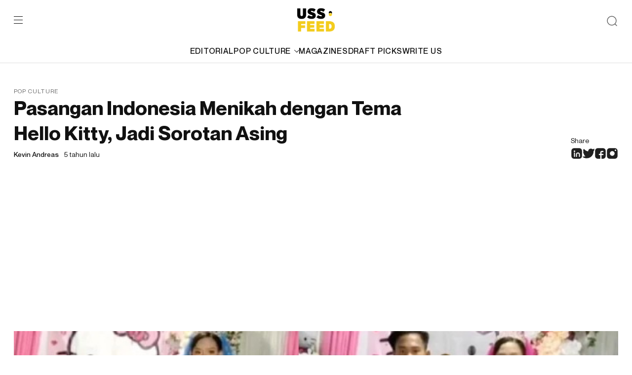

--- FILE ---
content_type: text/html; charset=utf-8
request_url: https://www.google.com/recaptcha/api2/aframe
body_size: 268
content:
<!DOCTYPE HTML><html><head><meta http-equiv="content-type" content="text/html; charset=UTF-8"></head><body><script nonce="Q9gFFYApKUufcHppGbV2zw">/** Anti-fraud and anti-abuse applications only. See google.com/recaptcha */ try{var clients={'sodar':'https://pagead2.googlesyndication.com/pagead/sodar?'};window.addEventListener("message",function(a){try{if(a.source===window.parent){var b=JSON.parse(a.data);var c=clients[b['id']];if(c){var d=document.createElement('img');d.src=c+b['params']+'&rc='+(localStorage.getItem("rc::a")?sessionStorage.getItem("rc::b"):"");window.document.body.appendChild(d);sessionStorage.setItem("rc::e",parseInt(sessionStorage.getItem("rc::e")||0)+1);localStorage.setItem("rc::h",'1766232246509');}}}catch(b){}});window.parent.postMessage("_grecaptcha_ready", "*");}catch(b){}</script></body></html>

--- FILE ---
content_type: text/css
request_url: https://ussfeed.com/wp-content/themes/ussfeed/assets/styles/main.css?ver=1.0.1
body_size: 11084
content:
@charset "UTF-8";
/* ------------------------------------------------------------------------------------------------ */
/* Core style */
/* ------------------------------------------------------------------------------------------------ */
/* Fonts */
@font-face { font-family: "Neue Montreal"; font-display: swap; src: local("Neue Montreal"); src: url("../fonts/NeueMontreal-Regular.eot"); src: url("../fonts/NeueMontreal-Regular.eot#iefix") format("embedded-opentype"), url("../fonts/NeueMontreal-Regular.woff2") format("woff2"), url("../fonts/NeueMontreal-Regular.woff") format("woff"), url("../fonts/NeueMontreal-Regular.ttf") format("truetype"), url("../fonts/NeueMontreal-Regular.svg") format("svg"); font-style: normal; font-weight: 400; }

@font-face { font-family: "Neue Montreal Medium"; font-display: swap; src: local("Neue Montreal Medium"); src: url("../fonts/NeueMontreal-Medium.eot"); src: url("../fonts/NeueMontreal-Medium.eot#iefix") format("embedded-opentype"), url("../fonts/NeueMontreal-Medium.woff2") format("woff2"), url("../fonts/NeueMontreal-Medium.woff") format("woff"), url("../fonts/NeueMontreal-Medium.ttf") format("truetype"), url("../fonts/NeueMontreal-Medium.svg") format("svg"); font-style: normal; font-weight: 500; }

@font-face { font-family: "Neue Montreal Bold"; font-display: swap; src: local("Neue Montreal Bold"); src: url("../fonts/NeueMontreal-Bold.eot"); src: url("../fonts/NeueMontreal-Bold.eot#iefix") format("embedded-opentype"), url("../fonts/NeueMontreal-Bold.woff2") format("woff2"), url("../fonts/NeueMontreal-Bold.woff") format("woff"), url("../fonts/NeueMontreal-Bold.ttf") format("truetype"), url("../fonts/NeueMontreal-Bold.svg") format("svg"); font-style: normal; font-weight: 700; }

/* Boostrap */
@media (min-width: 576px) { .container, .singlepost-banner .box-img { max-width: 540px; } }

@media (min-width: 768px) { .container, .singlepost-banner .box-img { max-width: 720px; } }

@media (min-width: 992px) { .container, .singlepost-banner .box-img { max-width: 960px; } }

@media (min-width: 1200px) { .container, .singlepost-banner .box-img { max-width: 1248px; } }

.container, .singlepost-banner .box-img { width: 100%; padding-left: 12px; padding-right: 12px; margin-right: auto; margin-left: auto; }

.row { margin-left: -12px; margin-right: -12px; }

.row > .col, .row > [class*="col-"] { padding-left: 12px; padding-right: 12px; }

.row.no-gutter { margin-left: 0; margin-right: 0; }

.row.no-gutter > .col, .row.no-gutter > [class*="col-"] { padding-left: 0; padding-right: 0; }

.row.double-gutter { margin-left: -32px; margin-right: -32px; }

.row.double-gutter > .col, .row.double-gutter > [class*="col-"] { padding-left: 32px; padding-right: 32px; }

/* Typography */
h1, h2, h3, h4, h5, h6 { margin-bottom: 8px; font-family: "Neue Montreal Bold", sans-serif; font-family: "Neue Montreal Bold", sans-serif; font-weight: 700; }

h1 { font-size: 48px; line-height: 118%; }

h1.extra-large { font-size: 64px; line-height: 128%; }

h1.large { font-size: 48px; line-height: 118%; }

@media (max-width: 1100px) { h1 { font-size: 36px; line-height: 128%; } }

h2, .h2 { font-size: 32px; line-height: 118%; }

@media (max-width: 1100px) { h2, .h2 { font-size: 24px; line-height: 128%; } }

@media (max-width: 767px) { h2, .h2 { font-size: 20px; } }

h3, .h3 { font-size: 20px; line-height: 118%; }

@media (max-width: 767px) { h3, .h3 { font-size: 16px; line-height: 128%; } }

h4 { font-size: 16px; line-height: 118%; }

h5 { font-size: 14px; }

.small { font-size: 0.875rem; line-height: 1.429em; }

a { color: #5567C3; transition: color .3s ease-in-out; }

a:hover { text-decoration: underline; }

p { margin: 0 0 1.5rem; }

p:last-child { margin-bottom: 0; }

ul, ol { margin: 0; padding: 0; }

article h1, article h2, article h3, article h4, article h5, article h6 { margin-bottom: 16px; font-family: "Neue Montreal Bold", sans-serif; font-weight: 700; color: #0E0E0E; }

article h1:not(:first-child), article h2:not(:first-child), article h3:not(:first-child), article h4:not(:first-child), article h5:not(:first-child), article h6:not(:first-child) { margin-top: 2.5rem; }

@media (max-width: 767px) { article h1, article h2, article h3, article h4, article h5, article h6 { margin-bottom: 12px; }
  article h1:not(:first-child), article h2:not(:first-child), article h3:not(:first-child), article h4:not(:first-child), article h5:not(:first-child), article h6:not(:first-child) { margin-top: 32px; } }

article h3 { font-size: 24px; line-height: 118%; }

article p { word-break: keep-all; /* Non standard for webkit */ -webkit-hyphens: none; -moz-hyphens: none; -ms-hyphens: none; hyphens: none; }

article p:last-child { margin-bottom: 0; }

article a { color: #0E0E0E; text-decoration: underline; }

article a:hover { color: #F3CC1D; }

article blockquote q, article blockquote p { font-size: 1.25rem; line-height: 1.5em; font-family: "Neue Montreal Medium", sans-serif; font-weight: 500; position: relative; padding-left: 24px; }

article blockquote q:before, article blockquote p:before { content: '“'; display: block; position: absolute; left: 0; top: 0; font-size: 2.625rem; line-height: 1em; }

article blockquote q:after, article blockquote p:after { content: ""; width: 24px; height: 1px; background: #0E0E0E; display: inline-block; margin-left: 1rem; margin-bottom: 4px; }

article blockquote cite { position: absolute; color: #1B1536; padding-left: 2rem; font-size: 1rem; line-height: 1.5em; font-style: normal; text-align: right; right: 0; bottom: -1.5rem; }

article blockquote cite:before { content: ""; width: 1.5rem; height: 1px; background: #0E0E0E; position: absolute; left: 0; bottom: 0.3125rem; }

article blockquote .quote-writer { text-align: right; position: relative; }

article blockquote .quote-writer span { position: relative; color: #1B1536; padding-left: 2rem; }

article blockquote .quote-writer span:before { content: ""; width: 1.5rem; height: 1px; background: #0E0E0E; position: absolute; left: 0; bottom: 0.5rem; }

@media (max-width: 767px) { article blockquote q, article blockquote p { font-size: 20px; line-height: 150%; } }

article li ul, article li ol { margin: 0 1.5rem; padding-top: 10px; }

article ul, article ol { margin: 0 0 2rem; padding-left: 1.5rem; }

article ul:last-child, article ol:last-child { margin: 0; }

article ul[style="list-style-type: lower-alpha;"] li::before, article ol[style="list-style-type: lower-alpha;"] li::before { content: counter(item, lower-alpha) "."; }

article ul li:not(:last-child) { margin-bottom: 0.5rem; }

article ul li p + ul, article ul li p + ol { margin-top: -1rem; }

article ul > li { position: relative; }

article ul > li:not(:last-child) { margin-bottom: 1rem; }

article ul > li ul { padding-left: 1.25rem; }

article ol { padding-left: 1rem; }

article ol li { padding-left: 0.5rem; margin-bottom: .75rem; }

article ol li:last-child { margin: 0; }

article ol { list-style-type: decimal; }

article ol ol { list-style: lower-alpha; }

article ol ol ol { list-style: lower-roman; }

article ol ol ol ol { list-style: lower-alpha; }

article figure { max-width: 100%; }

article figure img { display: block; width: 100%; max-width: 100%; height: auto; margin-bottom: 1rem; }

article figure figcaption { text-align: center; font-size: 14px; line-height: 150%; color: #666; }

article iframe { max-width: 100%; }

/* Base */
*, *:after, *:before { box-sizing: border-box; }

img { max-width: 100%; }

hr { border: 0; border-top: 1px solid #DDDDDD; }

article, aside, figcaption, figure, footer, header, hgroup, main, nav, section { display: block; }

@media (min-width: 1200px) { * { -webkit-font-smoothing: antialiased; -moz-osx-font-smoothing: grayscale; text-decoration: none; -webkit-font-feature-settings: "kern" 1; -moz-font-feature-settings: "kern" 1; font-feature-settings: "kern" 1; -webkit-font-kerning: normal; font-kerning: normal; }
  *::-webkit-scrollbar { width: 8px; height: 8px; background-color: #111111; }
  *::-webkit-scrollbar-track { -webkit-box-shadow: inset 0 0 3px rgba(0, 0, 0, 0.2); background-color: #F5F5F5; }
  *::-webkit-scrollbar-thumb { background-color: #0E0E0E; border-radius: 10px; border: 1px solid #0E0E0E; } }

html, body { font-size: 16px; line-height: 148%; font-family: "Neue Montreal", -apple-system, BlinkMacSystemFont,"Segoe UI",Roboto,"Helvetica Neue",Arial,sans-serif,"Apple Color Emoji","Segoe UI Emoji","Segoe UI Symbol"; font-weight: 400; padding: 0; margin: 0; background-color: #FFFFFF; color: #111111; text-rendering: optimizeLegibility; -webkit-font-smoothing: antialiased; }

.web-wrapper { width: 100%; overflow: hidden; }

/* ------------------------------------------------------------------------------------------------ */
/* Component style */
/* ------------------------------------------------------------------------------------------------ */
@-webkit-keyframes bounce2 { 0% { -webkit-transform: scale(1, 1) translateX(0); transform: scale(1, 1) translateX(0); }
  10% { -webkit-transform: scale(1.1, 0.9) translateX(0); transform: scale(1.1, 0.9) translateX(0); }
  30% { -webkit-transform: scale(0.9, 1.1) translateX(-4px); transform: scale(0.9, 1.1) translateX(-4px); }
  50% { -webkit-transform: scale(1.05, 0.95) translateX(6px); transform: scale(1.05, 0.95) translateX(6px); }
  57% { -webkit-transform: scale(1, 1) translateX(-2px); transform: scale(1, 1) translateX(-2px); }
  64% { -webkit-transform: scale(1, 1) translateX(0); transform: scale(1, 1) translateX(0); }
  100% { -webkit-transform: scale(1, 1) translateX(0); transform: scale(1, 1) translateX(0); } }
@keyframes bounce2 { 0% { -webkit-transform: scale(1, 1) translateX(0); transform: scale(1, 1) translateX(0); }
  10% { -webkit-transform: scale(1.1, 0.9) translateX(0); transform: scale(1.1, 0.9) translateX(0); }
  30% { -webkit-transform: scale(0.9, 1.1) translateX(-4px); transform: scale(0.9, 1.1) translateX(-4px); }
  50% { -webkit-transform: scale(1.05, 0.95) translateX(6px); transform: scale(1.05, 0.95) translateX(6px); }
  57% { -webkit-transform: scale(1, 1) translateX(-2px); transform: scale(1, 1) translateX(-2px); }
  64% { -webkit-transform: scale(1, 1) translateX(0); transform: scale(1, 1) translateX(0); }
  100% { -webkit-transform: scale(1, 1) translateX(0); transform: scale(1, 1) translateX(0); } }

@-webkit-keyframes bounce3 { 0% { -webkit-transform: scale(1, 1) translateY(0); transform: scale(1, 1) translateY(0); }
  100% { -webkit-transform: scale(1, 1) translateY(0.375rem); transform: scale(1, 1) translateY(0.375rem); } }

@keyframes bounce3 { 0% { -webkit-transform: scale(1, 1) translateY(0); transform: scale(1, 1) translateY(0); }
  100% { -webkit-transform: scale(1, 1) translateY(0.375rem); transform: scale(1, 1) translateY(0.375rem); } }

@-webkit-keyframes pulse2 { 0% { box-shadow: 0 0 0 0 rgba(255, 255, 255, 0.5); }
  70% { box-shadow: 0 0 0 16px rgba(255, 255, 255, 0); }
  100% { box-shadow: 0 0 0 0 rgba(255, 255, 255, 0); } }

@keyframes pulse2 { 0% { box-shadow: 0 0 0 0 rgba(255, 255, 255, 0.5); }
  70% { box-shadow: 0 0 0 16px rgba(255, 255, 255, 0); }
  100% { box-shadow: 0 0 0 0 rgba(255, 255, 255, 0); } }

@-webkit-keyframes pulseSvg { 0% { r: 6;
    opacity: 0.3; }
  70% { r: 12;
    opacity: 0.3; }
  80% { r: 12;
    opacity: 0.2; }
  90% { r: 12;
    opacity: 0.1; }
  100% { r: 12;
    opacity: 0; } }

@keyframes pulseSvg { 0% { r: 6;
    opacity: 0.3; }
  70% { r: 12;
    opacity: 0.3; }
  80% { r: 12;
    opacity: 0.2; }
  90% { r: 12;
    opacity: 0.1; }
  100% { r: 12;
    opacity: 0; } }

@media (max-width: 1181px) { @-webkit-keyframes pulseSvg { 0% { r: 12;
      opacity: 0.3; }
    70% { r: 18;
      opacity: 0.3; }
    80% { r: 18;
      opacity: 0.2; }
    90% { r: 18;
      opacity: 0.1; }
    100% { r: 18;
      opacity: 0; } } @keyframes pulseSvg { 0% { r: 12;
      opacity: 0.3; }
    70% { r: 18;
      opacity: 0.3; }
    80% { r: 18;
      opacity: 0.2; }
    90% { r: 18;
      opacity: 0.1; }
    100% { r: 18;
      opacity: 0; } } }

@-webkit-keyframes dash { from { stroke-dashoffset: 1000; }
  to { stroke-dashoffset: 0; } }

@keyframes dash { from { stroke-dashoffset: 1000; }
  to { stroke-dashoffset: 0; } }

@-webkit-keyframes dash2 { from { stroke-dashoffset: 1500; }
  to { stroke-dashoffset: 0; } }

@keyframes dash2 { from { stroke-dashoffset: 1500; }
  to { stroke-dashoffset: 0; } }

.slideOutDown { -webkit-animation-name: slideOutDown; animation-name: slideOutDown; }

@-webkit-keyframes slideOutDown { 0% { opacity: 1;
    -webkit-transform: scale(1);
            transform: scale(1); }
  100% { opacity: 0;
    -webkit-transform: scale(1.25);
            transform: scale(1.25); } }

@keyframes slideOutDown { 0% { opacity: 1;
    -webkit-transform: scale(1);
            transform: scale(1); }
  100% { opacity: 0;
    -webkit-transform: scale(1.25);
            transform: scale(1.25); } }

.comeOut { -webkit-animation-name: comeOut; animation-name: comeOut; }

@-webkit-keyframes comeOut { 0% { opacity: 1;
    -webkit-transform: scale(0.5);
            transform: scale(0.5); }
  100% { opacity: 0;
    -webkit-transform: scale(1);
            transform: scale(1); } }

@keyframes comeOut { 0% { opacity: 1;
    -webkit-transform: scale(0.5);
            transform: scale(0.5); }
  100% { opacity: 0;
    -webkit-transform: scale(1);
            transform: scale(1); } }

@-webkit-keyframes slideOutUp { 0% { -webkit-transform: translateY(0);
    transform: translateY(0); }
  100% { visibility: hidden;
    -webkit-transform: translateY(-100%);
    transform: translateY(-100%); } }

@keyframes slideOutUp { 0% { -webkit-transform: translateY(0);
    transform: translateY(0); }
  100% { visibility: hidden;
    -webkit-transform: translateY(-100%);
    transform: translateY(-100%); } }

.slideOutUp { -webkit-animation-name: slideOutUp; animation-name: slideOutUp; }

@-webkit-keyframes slideInUp { 0% { -webkit-transform: translateY(100%);
    transform: translateY(100%);
    visibility: visible; }
  100% { -webkit-transform: translateY(0);
    transform: translateY(0); } }

@keyframes slideInUp { 0% { -webkit-transform: translateY(100%);
    transform: translateY(100%);
    visibility: visible; }
  100% { -webkit-transform: translateY(0);
    transform: translateY(0); } }

.slideInUp { -webkit-animation-name: slideInUp; animation-name: slideInUp; }

@-webkit-keyframes progressBar { 0% { max-width: 0%; }
  100% { max-width: 100%; } }

@keyframes progressBar { 0% { max-width: 0%; }
  100% { max-width: 100%; } }

@-webkit-keyframes d-headline { 0% { max-width: 0%; }
  10% { max-width: 0%; }
  100% { max-width: 100%; } }

@keyframes d-headline { 0% { max-width: 0%; }
  10% { max-width: 0%; }
  100% { max-width: 100%; } }

/* Custom Plugins */
.no-gutters, .homepage-editorpicks .editor-group > .row { margin-right: 0; margin-left: 0; }

.no-gutters > .col, .homepage-editorpicks .editor-group > .row > .col, .no-gutters > [class*="col-"], .homepage-editorpicks .editor-group > .row > [class*="col-"] { padding-right: 0; padding-left: 0; }

.modal-dialog-md { max-width: 560px; }

.show-sm { display: none; }

@media (max-width: 767px) { .show-sm { display: block; } }

/* Form */
.form-control, .wpcf7-form .wpcf7-form-control:not([type="submit"]) { border: 0; border-bottom: 1px solid #DDDDDD; border-radius: 0; }

.form-control:focus, .wpcf7-form .wpcf7-form-control:focus:not([type="submit"]) { box-shadow: none; border-color: #F3CC1D; }

@media (max-width: 767px) { .form-control, .wpcf7-form .wpcf7-form-control:not([type="submit"]) { font-size: 16px; } }

.form-action { padding-top: 1.5rem; }

/* General */
html { scroll-behavior: smooth; }
u{text-decoration: underline;}

@media (max-width: 1100px) { .container, .singlepost-banner .box-img { padding-left: 24px; padding-right: 24px; }
  .container > .row, .singlepost-banner .box-img > .row { margin-left: -24px; margin-right: -24px; }
  .container > .row [class^="col-"], .singlepost-banner .box-img > .row [class^="col-"], .container > .row [class*=" col-"], .singlepost-banner .box-img > .row [class*=" col-"], .container > .row [class*=".col"], .singlepost-banner .box-img > .row [class*=".col"] { padding-left: 24px; padding-right: 24px; } }

section:not(.masthead):not(.widget):not(.homepage-trending):not(.singlepost-banner) { padding: 3rem 0; }

@media (max-width: 767px) { section:not(.masthead):not(.widget):not(.homepage-trending):not(.singlepost-banner) { padding: 2.5rem 0 !important; } }

.widget + .widget { margin-top: 1.5rem; }

#wrap { margin-top: 128px; transition: all .3s ease-in-out; }

@media (max-width: 1100px) { #wrap { margin-top: 110px; } }

.btn, .wpcf7-form .wpcf7-submit { display: inline-block; padding: 0.75rem 1.5rem; border: 1px solid transparent; font-weight: 500; font-size: 18px; line-height: 128%; color: #FFFFFF; border-radius: 6px; text-decoration: none !important; transition: all .3s ease-in-out; }

.btn:focus, .wpcf7-form .wpcf7-submit:focus, .btn:hover, .wpcf7-form .wpcf7-submit:hover, .btn:visited, .wpcf7-form .wpcf7-submit:visited { box-shadow: none !important; outline: none !important; }

.btn-arrow { width: 1.5rem; height: 1.5rem; border: 0; background: url(../images/ic-arrow-right.svg); background-position: center; background-size: contain; background-repeat: no-repeat; transition: all .3s ease-in-out; }

.btn-arrow:focus, .btn-arrow:hover, .btn-arrow:visited { box-shadow: none !important; outline: none !important; }

.btn-arrow:hover { -webkit-transform: translateX(0.5rem); transform: translateX(0.5rem); }

.btn-arrow.white { background: url(../images/ic-arrow-right-white.svg); background-position: center; background-size: contain; background-repeat: no-repeat; }

.btn-primary, .wpcf7-form .wpcf7-submit { background: #0E0E0E; border-color: #0E0E0E; color: #FFFFFF; }

.btn-primary:hover, .wpcf7-form .wpcf7-submit:hover, .btn-primary:focus-within, .wpcf7-form .wpcf7-submit:focus-within, .btn-primary:active, .wpcf7-form .wpcf7-submit:active { border-color: #F3CC1D; background: #f4d135; color: #0E0E0E; }

.btn-primary:not(.disabled):focus-within, .wpcf7-form .wpcf7-submit:not(.disabled):focus-within, .btn-primary:not(.disabled):active, .wpcf7-form .wpcf7-submit:not(.disabled):active, .btn-primary:not(:disabled):focus-within, .wpcf7-form .wpcf7-submit:not(:disabled):focus-within, .btn-primary:not(:disabled):active, .wpcf7-form .wpcf7-submit:not(:disabled):active { border-color: #0E0E0E !important; background: #1b1b1b !important; color: #F3CC1D; }

.btn-secondary { background: #F3CC1D; border-color: #F3CC1D; color: #0E0E0E; }

.btn-secondary:hover, .btn-secondary:focus-within, .btn-secondary:active { border-color: #F3CC1D; background: #eac20c; color: #0E0E0E; }

.btn-secondary:not(.disabled):focus-within, .btn-secondary:not(.disabled):active, .btn-secondary:not(:disabled):focus-within, .btn-secondary:not(:disabled):active { border-color: #F3CC1D !important; background: #eac20c !important; color: #0E0E0E; }

.section-title h2 { font-size: 32px !important; }

.section-title h2:last-child { margin-bottom: 0; }

@media (max-width: 767px) { .section-title { margin-bottom: 32px !important; }
  .section-title h2 { font-size: 24px !important; } }

.addsBigOne, .adsBigOne { padding: 1rem; background: #F2F4F5; }

.addsBigOne .adds img, .addsBigOne .ads img, .adsBigOne .adds img, .adsBigOne .ads img { margin: 0 auto; display: block; object-fit: contain; }

.addsBigOne:last-child, .adsBigOne:last-child { margin-bottom: 0; }

@media (max-width: 767px) { .addsBigOne .container, .addsBigOne .singlepost-banner .box-img, .singlepost-banner .addsBigOne .box-img, .adsBigOne .container, .adsBigOne .singlepost-banner .box-img, .singlepost-banner .adsBigOne .box-img { padding-left: 8px !important; padding-right: 8px !important; } }

.addsBigTwo, .adsBigTwo { padding: 1rem; background: #F2F4F5; }

.addsBigTwo .adds img, .addsBigTwo .ads img, .adsBigTwo .adds img, .adsBigTwo .ads img { margin: 0 auto; display: block; object-fit: contain; }

.addsBigTwo:last-child, .adsBigTwo:last-child { margin-bottom: 0; }

@media (max-width: 767px) { .addsBigTwo .container, .addsBigTwo .singlepost-banner .box-img, .singlepost-banner .addsBigTwo .box-img, .adsBigTwo .container, .adsBigTwo .singlepost-banner .box-img, .singlepost-banner .adsBigTwo .box-img { padding-left: 8px !important; padding-right: 8px !important; } }

.adsMedOne { margin-top: 1.5rem; }

.adsMedOne .adds img, .adsMedOne .ads img { margin: 0 auto; display: block; object-fit: contain; }

@media (max-width: 767px) { .adsMedOne .container, .adsMedOne .singlepost-banner .box-img, .singlepost-banner .adsMedOne .box-img { padding-left: 8px !important; padding-right: 8px !important; } }

.addsMedTwo, .adsMedTwo { margin-top: 1.5rem; }

.addsMedTwo .adds img, .addsMedTwo .ads img, .adsMedTwo .adds img, .adsMedTwo .ads img { margin: 0 auto; display: block; object-fit: contain; }

@media (max-width: 767px) { .addsMedTwo .container, .addsMedTwo .singlepost-banner .box-img, .singlepost-banner .addsMedTwo .box-img, .adsMedTwo .container, .adsMedTwo .singlepost-banner .box-img, .singlepost-banner .adsMedTwo .box-img { padding-left: 8px !important; padding-right: 8px !important; } }

.box-swiper { overflow: hidden; }

.aksenline { width: 100%; height: 2px; position: relative; background: #F3CC1D; margin-bottom: 1rem; }

.aksenline:before { content: ""; width: 24%; height: 2px; background: #0E0E0E; position: absolute; top: 0; left: 0; }

.newsCard { color: #111111; }

.newsCard:hover { text-decoration: none; }

.newsCard:hover .text .title { color: #0E0E0E; background-size: 100% 2px; }

.newsCard:hover .author { color: #111111; }

.newsCard .thumbnail { position: relative; width: 100%; padding-top: 20%; }

.newsCard .thumbnail img { position: absolute; top: 0; left: 0; width: 100%; height: 100%; position: absolute; top: 0; left: 0; width: 100%; height: 100%; object-fit: cover; object-position: center; }

.newsCard .text { padding: 1.5rem 0; }

.newsCard .text .category { font-size: 12px; line-height: 148%; letter-spacing: 1.2px; text-transform: uppercase; color: #666; margin-bottom: 8px; }

.newsCard .text .title { display: inline; color: #111111; background-image: linear-gradient(to right, #0E0E0E 0%, #0E0E0E 100%); transition: background-size 0.8s cubic-bezier(0.25, 0.8, 0.25, 1); background-position: 0 100%; background-repeat: no-repeat; background-size: 0 2px; }

.newsCard .text .title + .misc, .newsCard .text .title + .meta { margin-top: 8px; }

.newsCard .text .misc { color: #111111; margin-bottom: 8px; }

.newsCard .text .meta { font-size: 14px; line-height: 148%; }

.newsCard .text .meta .author { font-family: "Neue Montreal Medium", sans-serif; font-weight: 500; padding-right: 8px; }

.newsCard .text .meta .date { color: #666; }

.newsCard .category { text-transform: uppercase; }

.newsCard.highlight-popular .thumbnail, .newsCard.cardLarge .thumbnail { padding-top: 59.406%; }

.newsCard.highlight-popular-md .thumbnail, .newsCard.cardMedium .thumbnail { padding-top: 63.2%; }

.newsCard.highlight-popular-md .text, .newsCard.cardMedium .text { padding: 1rem 0; }

.newsCard.highlight-popular-md .text .title, .newsCard.cardMedium .text .title { font-size: 20px; line-height: 128%; }

.newsCard.highlight-popular-sm, .newsCard.cardSmall { display: -webkit-flex; display: -ms-flexbox; display: flex; -webkit-align-items: flex-start; -ms-flex-align: start; align-items: flex-start; padding-bottom: 1rem; -webkit-flex-wrap: wrap; -ms-flex-wrap: wrap; flex-wrap: wrap; }

.newsCard.highlight-popular-sm:not(:last-child), .newsCard.cardSmall:not(:last-child) { border-bottom: 1px solid #E2E2E2; margin-bottom: 1rem; }

.newsCard.highlight-popular-sm .category, .newsCard.cardSmall .category { -webkit-flex: 0 0 100%; -ms-flex: 0 0 100%; flex: 0 0 100%; max-width: 100%; font-size: 12px; line-height: 148%; color: #666666; margin-bottom: 8px; }

.newsCard.highlight-popular-sm .text, .newsCard.cardSmall .text { -webkit-flex: 0 0 calc(100% - 5rem); -ms-flex: 0 0 calc(100% - 5rem); flex: 0 0 calc(100% - 5rem); max-width: calc(100% - 5rem); padding: 0; padding-right: 1rem; }

.newsCard.highlight-popular-sm .text .title, .newsCard.cardSmall .text .title { font-size: 16px; line-height: 148%; }

.newsCard.highlight-popular-sm .thumbnail, .newsCard.cardSmall .thumbnail { -webkit-flex: 0 0 5rem; -ms-flex: 0 0 5rem; flex: 0 0 5rem; max-width: 5rem; width: 5rem; height: 5rem; padding: 0; }

.newsCard.highlight-popular-sm .category { -webkit-flex: 0 0 100%; -ms-flex: 0 0 100%; flex: 0 0 100%; max-width: 100%; font-size: 12px; line-height: 148%; color: #666666; margin-bottom: 8px; }

.box-stories { background: #F3CC1D; padding: 1.5rem; border-top: 2px solid #111; }

.box-stories h3 { font-size: 24px; font-family: "Neue Montreal Medium", sans-serif; font-weight: 500; margin-bottom: 1.5rem; }

.box-stories ol { list-style: none; }

.box-stories ol li:not(:last-child) { margin-bottom: 1rem; }

.box-stories ol li .number { width: 1.5rem; height: 1.5rem; color: #FFFFFF; background: #0E0E0E; text-align: center; margin-bottom: 8px; border-radius: 50px; font-size: 12px; line-height: 24px; }

.box-stories .newsCard { border-bottom: 1px solid #0E0E0E; }

.box-stories .newsCard .category { color: #222222; font-size: 0.75rem; line-height: 148%; letter-spacing: 1.2px; margin-bottom: 8px; text-transform: uppercase; }

.box-stories .newsCard .title { margin-bottom: 8px; }

.box-stories .newsCard .text .meta .author { color: #111; }

.box-stories .newsCard .text .meta .date { color: #222; }

@media (max-width: 767px) { .latestpostWrap .latestpostCard:nth-child(n+6) { display: none; } }

.latestpostCard { display: -webkit-flex; display: -ms-flexbox; display: flex; -webkit-align-items: flex-start; -ms-flex-align: start; align-items: flex-start; gap: 1.5rem; -webkit-flex-wrap: wrap; -ms-flex-wrap: wrap; flex-wrap: wrap; color: #111111; padding-bottom: 2rem; margin-bottom: 2rem; border-bottom: 1px solid #E2E2E2; }

.latestpostCard:hover { text-decoration: none; color: #111111; }

.latestpostCard .meta { -webkit-flex: 0 0 20%; -ms-flex: 0 0 20%; flex: 0 0 20%; max-width: 20%; }

.latestpostCard .meta .category { font-size: 12px; font-style: normal; font-weight: 400; line-height: 148%; letter-spacing: 1.2px; text-transform: uppercase; margin-bottom: 16px; color: #666; }

.latestpostCard .meta .date, .latestpostCard .meta .author { font-size: 14px; line-height: 148%; }

.latestpostCard .meta .author { display: block; color: #111111; font-family: "Neue Montreal Medium", sans-serif; font-weight: 500; }

.latestpostCard .meta .date { color: #666666; }

.latestpostCard .meta.meta-mobile { display: none; }

@media (max-width: 767px) { .latestpostCard .meta.meta-mobile .meta-mobile { display: block; } }

.latestpostCard .text { -webkit-flex: 0 0 54%; -ms-flex: 0 0 54%; flex: 0 0 54%; max-width: 54%; }

.latestpostCard .thumbnail { -webkit-flex: 0 0 10rem; -ms-flex: 0 0 10rem; flex: 0 0 10rem; max-width: 10rem; width: 100%; max-width: 10rem; padding-top: 19.802%; position: relative; }

.latestpostCard .thumbnail img { position: absolute; top: 0; left: 0; width: 100%; height: 100%; object-fit: cover; object-position: center; }

@media (max-width: 1181px) { .latestpostCard { padding-bottom: 1rem; }
  .latestpostCard .text { -webkit-flex: 0 0 calc(100% - 11.5rem); -ms-flex: 0 0 calc(100% - 11.5rem); flex: 0 0 calc(100% - 11.5rem); max-width: calc(100% - 11.5rem); }
  .latestpostCard .meta.meta-mobile { display: block; } }

@media (max-width: 767px) { .latestpostCard { gap: 16px; }
  .latestpostCard .meta { -webkit-flex: 0 0 100%; -ms-flex: 0 0 100%; flex: 0 0 100%; max-width: 100%; display: none; }
  .latestpostCard .text { -webkit-flex: 0 0 calc(100% - 101px); -ms-flex: 0 0 calc(100% - 101px); flex: 0 0 calc(100% - 101px); max-width: calc(100% - 101px); }
  .latestpostCard .text .category { font-size: 12px; font-style: normal; font-weight: 400; line-height: 148%; letter-spacing: 1.2px; text-transform: uppercase; margin-bottom: 8px; color: #666666; }
  .latestpostCard .text .title { margin-bottom: 8px; }
  .latestpostCard .text .meta { display: -webkit-flex; display: -ms-flexbox; display: flex; -webkit-align-items: center; -ms-flex-align: center; align-items: center; gap: 8px; }
  .latestpostCard .thumbnail { max-width: 80px; -webkit-flex: 0 0 80px; -ms-flex: 0 0 80px; flex: 0 0 80px; }
  .latestpostCard .misc { display: none; } }

.latestpostCard a h3 { display: inline; color: #111111; background-image: linear-gradient(to right, #0E0E0E 0%, #0E0E0E 100%); transition: background-size 0.8s cubic-bezier(0.25, 0.8, 0.25, 1); background-position: 0 100%; background-repeat: no-repeat; background-size: 0 2px; }

.latestpostCard a h3 + .misc { margin-top: 8px; }

.latestpostCard a:hover { text-decoration: none; }

.latestpostCard a:hover h3 { background-size: 100% 2px; }

.newsnavigation { display: -webkit-flex; display: -ms-flexbox; display: flex; -webkit-align-items: center; -ms-flex-align: center; align-items: center; -webkit-justify-content: space-between; -ms-flex-pack: justify; justify-content: space-between; width: 100%; }

.newsnavigation .pagesof span { font-family: "Neue Montreal Medium", sans-serif; font-weight: 500; }

.newsnavigation .pagination { display: -webkit-flex; display: -ms-flexbox; display: flex; -webkit-align-items: center; -ms-flex-align: center; align-items: center; gap: 1.5rem; font-family: "Neue Montreal Medium", sans-serif; font-weight: 500; }

.newsnavigation .pagination .prev, .newsnavigation .pagination .next { color: #0E0E0E; line-height: 1em; }

.newsnavigation .pagination .prev.disabled, .newsnavigation .pagination .next.disabled { color: #0E0E0E; pointer-events: none; opacity: .3; }

.newsnavigation .pagination .number { display: -webkit-flex; display: -ms-flexbox; display: flex; -webkit-align-items: center; -ms-flex-align: center; align-items: center; gap: 4px; }

.newsnavigation .pagination .number .page-number { font-size: 12px; line-height: 160%; width: 24px; height: 24px; line-height: 24px; text-align: center; border-radius: 50px; color: #0E0E0E; }

.newsnavigation .pagination .number .page-number.current, .newsnavigation .pagination .number .page-number:hover { background: #0E0E0E; color: #FFFFFF; border-radius: 50px; text-decoration: none; }

@media (max-width: 767px) { .newsnavigation .pagination { -webkit-justify-content: space-between; -ms-flex-pack: justify; justify-content: space-between; width: 100%; gap: 8px; }
  .newsnavigation .pagination .number { gap: 0; }
  .newsnavigation .pagesof { display: none; }
  .newsnavigation .prev, .newsnavigation .next { font-size: 0; }
  .newsnavigation .prev::before { content: "Prev"; font-size: 16px; line-height: 150%; }
  .newsnavigation .next::before { content: "Next"; font-size: 16px; line-height: 150%; } }

.modalDownload .modal-content { padding: 2.5rem; border: 1px solid #E5E5E5; box-shadow: 0px 10px 32px 0px rgba(17, 17, 17, 0.1); border-radius: 0; }

.modalDownload .modal-content h2 { margin-bottom: 2.5rem; }

.modalDownload .modal-body { padding: 0; }

.modalDownload .modal-body .form-control, .modalDownload .modal-body .wpcf7-form .wpcf7-form-control:not([type="submit"]), .wpcf7-form .modalDownload .modal-body .wpcf7-form-control:not([type="submit"]) { padding-left: 0; padding-right: 0; }

@media (max-width: 767px) { .modalDownload .modal-content { padding: 24px; }
  .modalDownload .modal-content h2 { margin-bottom: 0; }
  .modalDownload .modal-content .section-title { margin-bottom: 24px !important; }
  .modalDownload .modal-content .btn-primary, .modalDownload .modal-content .wpcf7-form .wpcf7-submit, .wpcf7-form .modalDownload .modal-content .wpcf7-submit { display: block; width: 100%; } }

.modalThanks .modal-content .modal-body { padding-bottom: 32px; }

.modalThanks .modal-content .modal-title { margin-bottom: 24px; }

@media (max-width: 767px) { .modalThanks .modal-content .modal-title { margin-bottom: 16px; }
  .modalThanks .modal-content .modal-body { padding-bottom: 24px; } }

.wpcf7-form > p { position: relative; }

.wpcf7-form > p:last-of-type { text-align: right; }

.wpcf7-form .wpcf7-form-control-wrap span { display: block; }

.wpcf7-form label { display: block; width: 100%; }

.wpcf7-form .wpcf7-form-control:not([type="submit"]) { width: 100%; }

.wpcf7-form .wpcf7-spinner { position: absolute; top: 0; left: calc(100% + 8px); }

.wpcf7-form .wpcf7-form-control br { display: none; }

.wpcf7 form.sent .wpcf7-response-output { margin: 0; border-color: #F3CC1D; background: #F3CC1D; color: #0E0E0E; text-align: center; }

/* Header */
.header { position: fixed; width: 100%; top: 0; left: 0; transition: all .3s ease-in-out; z-index: 997; border-bottom: 1px solid #DDDDDD; background: #FFFFFF; }

.header-top { display: -webkit-flex; display: -ms-flexbox; display: flex; -webkit-align-items: center; -ms-flex-align: center; align-items: center; -webkit-justify-content: space-between; -ms-flex-pack: justify; justify-content: space-between; padding: 1rem 0; }

.header-top .main-logo, .header-top .custom-logo-link { display: block; }

.header-top .main-logo img, .header-top .custom-logo-link img { width: auto; height: 3rem; object-fit: contain; object-position: center; }

.header-top .btn-search { width: 1.5rem; height: 1.5rem; }

.header-top .btn-search img { width: 100%; height: 100%; object-fit: contain; object-position: center; }

.header-top .btn-search:hover { cursor: pointer; }

.header-category { padding: 0.75rem 0; display: -webkit-flex; display: -ms-flexbox; display: flex; -webkit-align-items: center; -ms-flex-align: center; align-items: center; -webkit-justify-content: center; -ms-flex-pack: center; justify-content: center; gap: 2rem; }

.header-category a, .header-category .parentcat { font-family: "Neue Montreal Medium", sans-serif; font-weight: 500; color: #111111; letter-spacing: .72px; display: block; width: -webkit-max-content; width: -moz-max-content; width: max-content; }

.header-category a:hover, .header-category a.current, .header-category .parentcat:hover, .header-category .parentcat.current { text-decoration: none; color: #F3CC1D; }

.header-category .parentcat { position: relative; }

.header-category .parentcat > span, .header-category .parentcat > a { padding-right: 16px; position: relative; }

.header-category .parentcat > span .svg, .header-category .parentcat > a .svg { content: ""; width: 16px; height: 16px; position: absolute; top: 4px; right: -4px; transition: all 0.6s cubic-bezier(0.8, 0, 0.1, 1); }

.header-category .parentcat .subcat { position: absolute; top: 100%; left: 0; min-width: 150px; width: 100%; height: -webkit-max-content; height: -moz-max-content; height: max-content; padding: 24px 16px; background: #111111; text-align: left; display: -webkit-flex; display: -ms-flexbox; display: flex; -webkit-flex-direction: column; -ms-flex-direction: column; flex-direction: column; gap: 8px; transition: all 0.6s cubic-bezier(0.8, 0, 0.1, 1); opacity: 0; visibility: hidden; }

.header-category .parentcat .subcat a { color: #FFFFFF; display: block; }

.header-category .parentcat .subcat a:hover { color: #F3CC1D; }

.header-category .parentcat:hover { cursor: pointer; }

.header-category .parentcat:hover span .svg, .header-category .parentcat:hover a .svg { -webkit-transform: rotate(180deg); transform: rotate(180deg); }

.header-category .parentcat:hover span .svg path, .header-category .parentcat:hover a .svg path { fill: #F3CC1D; }

.header-category .parentcat:hover .subcat { transition: all 1s cubic-bezier(0.8, 0, 0.1, 1); opacity: 1; visibility: visible; }

@media (max-width: 1181px) { .header-category .parentcat { display: -webkit-flex; display: -ms-flexbox; display: flex; background: transparent; }
  .header-category .parentcat > span .svg { -webkit-transform: rotate(-90deg); transform: rotate(-90deg); }
  .header-category .parentcat .subcat { position: relative; min-width: 0; max-width: 0; -webkit-flex-direction: row; -ms-flex-direction: row; flex-direction: row; padding: 0; background: transparent; }
  .header-category .parentcat .subcat a { color: #0E0E0E; }
  .header-category .parentcat:hover > span .svg { -webkit-transform: rotate(90deg); transform: rotate(90deg); }
  .header-category .parentcat:hover .subcat { max-width: -webkit-max-content; max-width: -moz-max-content; max-width: max-content; padding-left: 16px; } }

.searchbox { padding: 1.5rem 0; background: #F9F9F9; border-bottom: 1px solid #E5E5E5; transition: all .3s ease-in-out; width: 100%; position: fixed; top: -5rem; left: 0; z-index: 997; }

.searchbox form { display: -webkit-flex; display: -ms-flexbox; display: flex; -webkit-align-items: center; -ms-flex-align: center; align-items: center; }

.searchbox .form-control, .searchbox .wpcf7-form .wpcf7-form-control:not([type="submit"]), .wpcf7-form .searchbox .wpcf7-form-control:not([type="submit"]) { border-bottom: 0; background: #F9F9F9; border-left: 1px solid #111; line-height: 148%; padding: 0 8px; }

.burger { width: 1.5rem; margin: 0 auto; cursor: pointer; height: 1.5rem; z-index: 5; transition: .25s ease-in-out; position: relative; }

.burger span { display: block; position: absolute; height: 1px; width: 18px; border-radius: 20px; background: #0E0E0E; opacity: 1; left: 0; transition: all .4s ease; }

.burger span:nth-child(1) { top: 0.3125rem; }

.burger span:nth-child(2) { top: 0.75rem; }

.burger span:nth-child(3) { top: 1.1875rem; }

.mainmenu { position: fixed; top: 0; left: 0; -webkit-transform: translateX(-100%); transform: translateX(-100%); width: 100%; max-width: 32.75rem; height: 100vh; background: #111111; color: #FFFFFF; padding: 5rem; transition: all .3s linear; overflow: hidden; overflow-y: auto; z-index: 999; }

.mainmenu .close { position: absolute; top: 2.5rem; right: 2.5rem; width: 1.5rem; height: 1.5rem; background-image: url(../images/ic-close-white.svg); opacity: 1; z-index: 3; background-position: center; background-size: contain; background-repeat: no-repeat; transition: all .3s ease-in-out; }

.mainmenu .close:hover { opacity: .6; }

.mainmenu-category { margin-bottom: 2.5rem; list-style: none; }

.mainmenu-category li { text-transform: uppercase; font-size: 1.5rem; line-height: 148%; font-family: "Neue Montreal Medium", sans-serif; font-weight: 500; }

.mainmenu-category li > a { color: #FFFFFF; }

.mainmenu-category li > a:hover, .mainmenu-category li > a.current { text-decoration: none; color: #F3CC1D; }

.mainmenu-category li:not(:last-child) { margin-bottom: 1rem; }

.mainmenu-category li.parentcat { position: relative; transition: all .6s ease-in-out; }

.mainmenu-category li.parentcat > span, .mainmenu-category li.parentcat > a { padding-right: 16px; position: relative; }

.mainmenu-category li.parentcat > span .svg, .mainmenu-category li.parentcat > a .svg { content: ""; width: 24px; height: 24px; position: absolute; top: 4px; right: -16px; transition: all .6s ease-in-out; }

.mainmenu-category li.parentcat > span .svg path, .mainmenu-category li.parentcat > a .svg path { fill: #FFFFFF; }

.mainmenu-category li.parentcat .subcat { min-width: 150px; width: 100%; height: -webkit-max-content; height: -moz-max-content; height: max-content; max-height: 0; background: #111111; text-align: left; display: -webkit-flex; display: -ms-flexbox; display: flex; -webkit-flex-direction: column; -ms-flex-direction: column; flex-direction: column; gap: 8px; transition: all .6s ease-in-out; opacity: 0; visibility: hidden; list-style: none; }

.mainmenu-category li.parentcat .subcat a { color: #FFFFFF; display: block; }

.mainmenu-category li.parentcat .subcat a:hover { color: #F3CC1D; }

.mainmenu-category li.parentcat:hover { cursor: pointer; }

.mainmenu-category li.parentcat:hover span, .mainmenu-category li.parentcat:hover a { color: #F3CC1D; }

.mainmenu-category li.parentcat:hover span .svg, .mainmenu-category li.parentcat:hover a .svg { -webkit-transform: rotate(180deg); transform: rotate(180deg); }

.mainmenu-category li.parentcat:hover span .svg path, .mainmenu-category li.parentcat:hover a .svg path { fill: #F3CC1D; }

.mainmenu-category li.parentcat:hover .subcat { padding: 24px 16px; opacity: 1; visibility: visible; max-height: -webkit-max-content; max-height: -moz-max-content; max-height: max-content; }

.mainmenu-page { padding: 2.5rem 0; border-top: 1px solid rgba(255, 255, 255, 0.25); border-bottom: 1px solid rgba(255, 255, 255, 0.25); margin-bottom: 2.5rem; display: -webkit-flex; display: -ms-flexbox; display: flex; -webkit-justify-content: center; -ms-flex-pack: center; justify-content: center; -webkit-align-items: center; -ms-flex-align: center; align-items: center; gap: 2rem; text-transform: uppercase; }

.mainmenu-page a { font-size: 14px; line-height: 148%; letter-spacing: 0.84px; font-family: "Neue Montreal Medium", sans-serif; font-weight: 500; color: #FFFFFF; }

.mainmenu-page a:hover { text-decoration: none; color: #F3CC1D; }

.mainmenu-subscribe h3 { font-size: 24px; line-height: 118%; font-family: "Neue Montreal Bold", sans-serif; font-weight: 700; color: #FFFFFF; margin-bottom: 1.5rem; max-width: 17.5rem; }

.mainmenu-subscribe form { position: relative; }

.mainmenu-subscribe form .subscription-form-message { margin-top: 8px; font-size: 14px; line-height: 150%; }

.mainmenu-subscribe .form-control, .mainmenu-subscribe .wpcf7-form .wpcf7-form-control:not([type="submit"]), .wpcf7-form .mainmenu-subscribe .wpcf7-form-control:not([type="submit"]) { background: #111111; border: 0; border-bottom: 1px solid #FFFFFF; padding: 0; padding-bottom: 1rem; color: #FFFFFF; padding-right: 2rem; }

.mainmenu-subscribe .form-control:-webkit-autofill, .mainmenu-subscribe .wpcf7-form .wpcf7-form-control:-webkit-autofill:not([type="submit"]), .wpcf7-form .mainmenu-subscribe .wpcf7-form-control:-webkit-autofill:not([type="submit"]), .mainmenu-subscribe .form-control:-webkit-autofill:hover, .mainmenu-subscribe .wpcf7-form .wpcf7-form-control:-webkit-autofill:hover:not([type="submit"]), .wpcf7-form .mainmenu-subscribe .wpcf7-form-control:-webkit-autofill:hover:not([type="submit"]), .mainmenu-subscribe .form-control:-webkit-autofill:focus, .mainmenu-subscribe .wpcf7-form .wpcf7-form-control:-webkit-autofill:focus:not([type="submit"]), .wpcf7-form .mainmenu-subscribe .wpcf7-form-control:-webkit-autofill:focus:not([type="submit"]) { background: #111111; color: #FFFFFF; }

.mainmenu-subscribe .btn-arrow, .mainmenu-subscribe .btn-primary, .mainmenu-subscribe .wpcf7-form .wpcf7-submit, .wpcf7-form .mainmenu-subscribe .wpcf7-submit { position: absolute; bottom: 1rem; right: 0; }

.mainmenu-subscribe .btn-primary, .mainmenu-subscribe .wpcf7-form .wpcf7-submit, .wpcf7-form .mainmenu-subscribe .wpcf7-submit { position: absolute; right: 0; top: 2px; width: 1.5rem; height: 1.5rem; border: 0; padding: 0; background: url(../images/ic-arrow-right-white.svg); background-position: center; background-size: contain; background-repeat: no-repeat; transition: all .3s ease-in-out; }

.mainmenu-subscribe .btn-primary:focus, .mainmenu-subscribe .wpcf7-form .wpcf7-submit:focus, .wpcf7-form .mainmenu-subscribe .wpcf7-submit:focus, .mainmenu-subscribe .btn-primary:hover, .mainmenu-subscribe .wpcf7-form .wpcf7-submit:hover, .wpcf7-form .mainmenu-subscribe .wpcf7-submit:hover, .mainmenu-subscribe .btn-primary:visited, .mainmenu-subscribe .wpcf7-form .wpcf7-submit:visited, .wpcf7-form .mainmenu-subscribe .wpcf7-submit:visited, .mainmenu-subscribe .btn-primary:active, .mainmenu-subscribe .wpcf7-form .wpcf7-submit:active, .wpcf7-form .mainmenu-subscribe .wpcf7-submit:active { box-shadow: none !important; outline: none !important; background: url(../images/ic-arrow-right-white.svg) !important; background-position: center; background-size: contain; background-repeat: no-repeat; }

.mainmenu-subscribe .btn-primary:hover, .mainmenu-subscribe .wpcf7-form .wpcf7-submit:hover, .wpcf7-form .mainmenu-subscribe .wpcf7-submit:hover { -webkit-transform: translateX(0.5rem); transform: translateX(0.5rem); }

.mainmenu-subscribe .wpcf7-form .btn-arrow { bottom: 2.5rem; }

.mainmenu-subscribe .wpcf7-form-control { padding-right: 24px !important; }

body.search-open .searchbox { top: 0; }

body.search-open .header { top: 73px; }

body.search-open .header .btn-search { background: url(../images/ic-close.svg); background-position: center; background-size: contain; background-repeat: no-repeat; }

body.search-open .header .btn-search img { display: none; }

body.search-open #wrap { margin-top: calc(122px + 73px); }

body.menu-open { height: 100vh; overflow: hidden; position: relative; }

body.menu-open .mainmenu { -webkit-transform: translateX(0); transform: translateX(0); }

body.menu-open .backdrop { content: ""; position: fixed; top: 0; right: 0; bottom: 0; left: 0; z-index: 998; background-color: #000; opacity: .5; transition: all .3s ease-in-out; }

@media (max-width: 1100px) { .header-top { padding: 22px 0; }
  .header-top .main-logo img, .header-top .custom-logo-link img { height: 36px; }
  .header-category { padding: 0; padding-bottom: 8px; }
  .header-category::-webkit-scrollbar { width: 0; height: 0; background-color: #111111; }
  .header-category::-webkit-scrollbar-track { -webkit-box-shadow: inset 0 0 3px rgba(0, 0, 0, 0.2); background-color: #F5F5F5; }
  .header-category::-webkit-scrollbar-thumb { background-color: #0E0E0E; border-radius: 10px; border: 1px solid #0E0E0E; }
  .header-category > a { min-width: -webkit-max-content; min-width: -moz-max-content; min-width: max-content; }
  .header-category .swiper { width: 100vw; }
  .mainmenu { padding: 24px; }
  .mainmenu .close { top: 24px; right: 24px; } }

/* Footer */
.footer { padding: 5rem 0; background: #0E0E0E; color: #FFFFFF; border-bottom: 8px solid #F3CC1D; }

.footer-subscribe { padding: 2.5rem; margin-bottom: 5rem; background: #1A1A1A; }

.footer-subscribe .h2 { font-size: 32px; line-height: 118%; font-family: "Neue Montreal Bold", sans-serif; font-weight: 700; margin-bottom: 2.5rem; }

.footer-subscribe form { width: 100%; max-width: 392px; margin: 0 auto; position: relative; }

.footer-subscribe .form-control, .footer-subscribe .wpcf7-form .wpcf7-form-control:not([type="submit"]), .wpcf7-form .footer-subscribe .wpcf7-form-control:not([type="submit"]) { background: #1A1A1A; padding: 0; padding-bottom: 1rem; color: #FFFFFF; padding-right: 2rem; }

.footer-subscribe .form-control:-webkit-autofill, .footer-subscribe .wpcf7-form .wpcf7-form-control:-webkit-autofill:not([type="submit"]), .wpcf7-form .footer-subscribe .wpcf7-form-control:-webkit-autofill:not([type="submit"]), .footer-subscribe .form-control:-webkit-autofill:hover, .footer-subscribe .wpcf7-form .wpcf7-form-control:-webkit-autofill:hover:not([type="submit"]), .wpcf7-form .footer-subscribe .wpcf7-form-control:-webkit-autofill:hover:not([type="submit"]), .footer-subscribe .form-control:-webkit-autofill:focus, .footer-subscribe .wpcf7-form .wpcf7-form-control:-webkit-autofill:focus:not([type="submit"]), .wpcf7-form .footer-subscribe .wpcf7-form-control:-webkit-autofill:focus:not([type="submit"]) { background: #111111; color: #FFFFFF; }

.footer-subscribe .btn-arrow, .footer-subscribe .btn-primary, .footer-subscribe .wpcf7-form .wpcf7-submit, .wpcf7-form .footer-subscribe .wpcf7-submit { position: absolute; right: 0; bottom: 1rem; }

.footer-subscribe .wpcf7 .btn-arrow { bottom: 2rem; }

.footer-subscribe .btn-primary, .footer-subscribe .wpcf7-form .wpcf7-submit, .wpcf7-form .footer-subscribe .wpcf7-submit { position: absolute; right: 0; top: 2px; width: 1.5rem; height: 1.5rem; border: 0; padding: 0; background: url(../images/ic-arrow-right-white.svg); background-position: center; background-size: contain; background-repeat: no-repeat; transition: all .3s ease-in-out; }

.footer-subscribe .btn-primary:focus, .footer-subscribe .wpcf7-form .wpcf7-submit:focus, .wpcf7-form .footer-subscribe .wpcf7-submit:focus, .footer-subscribe .btn-primary:hover, .footer-subscribe .wpcf7-form .wpcf7-submit:hover, .wpcf7-form .footer-subscribe .wpcf7-submit:hover, .footer-subscribe .btn-primary:visited, .footer-subscribe .wpcf7-form .wpcf7-submit:visited, .wpcf7-form .footer-subscribe .wpcf7-submit:visited, .footer-subscribe .btn-primary:active, .footer-subscribe .wpcf7-form .wpcf7-submit:active, .wpcf7-form .footer-subscribe .wpcf7-submit:active { box-shadow: none !important; outline: none !important; background: url(../images/ic-arrow-right-white.svg) !important; background-position: center; background-size: contain; background-repeat: no-repeat; }

.footer-subscribe .btn-primary:hover, .footer-subscribe .wpcf7-form .wpcf7-submit:hover, .wpcf7-form .footer-subscribe .wpcf7-submit:hover { -webkit-transform: translateX(0.5rem); transform: translateX(0.5rem); }

.footer-subscribe .subscription-form-message { margin-top: 8px; font-size: 14px; line-height: 150%; }

.footer-text .h3 { font-size: 24px; font-family: "Neue Montreal Bold", sans-serif; font-weight: 700; margin-bottom: 1rem; }

.footer-bottom .col-lg-5 { display: -webkit-flex; display: -ms-flexbox; display: flex; -webkit-flex-direction: column; -ms-flex-direction: column; flex-direction: column; -webkit-justify-content: space-between; -ms-flex-pack: justify; justify-content: space-between; }

.footer-bottom .copyright { color: rgba(255, 255, 255, 0.5); }

.footer-nav:not(:last-child) { margin-bottom: 2.5rem; }

.footer-nav b { display: block; font-size: 18px; line-height: 118%; font-family: "Neue Montreal Bold", sans-serif; font-weight: 700; margin-bottom: 1rem; }

.footer-nav ul { list-style: none; display: -webkit-flex; display: -ms-flexbox; display: flex; -webkit-flex-wrap: wrap; -ms-flex-wrap: wrap; flex-wrap: wrap; -webkit-align-items: center; -ms-flex-align: center; align-items: center; gap: 1rem; }

.footer-nav ul li a { color: rgba(255, 255, 255, 0.75); }

.footer-nav ul li a:hover { color: #FFFFFF; }

.footer-nav .parentcat { position: relative; }

.footer-nav .parentcat > span, .footer-nav .parentcat > a { padding-right: 16px; position: relative; }

.footer-nav .parentcat > span .svg, .footer-nav .parentcat > a .svg { content: ""; width: 16px; height: 16px; position: absolute; top: 4px; right: -4px; transition: all 0.6s cubic-bezier(0.8, 0, 0.1, 1); }

.footer-nav .parentcat > span .svg path, .footer-nav .parentcat > a .svg path { fill: #FFF; }

.footer-nav .parentcat > .subcat { position: absolute; top: 100%; left: 0; min-width: 150px; width: 100%; height: -webkit-max-content; height: -moz-max-content; height: max-content; padding: 24px 16px; background: #111111; text-align: left; display: -webkit-flex; display: -ms-flexbox; display: flex; -webkit-flex-direction: column; -ms-flex-direction: column; flex-direction: column; gap: 8px; transition: all 0.6s cubic-bezier(0.8, 0, 0.1, 1); opacity: 0; visibility: hidden; }

.footer-nav .parentcat > .subcat a { color: #FFFFFF; display: block; }

.footer-nav .parentcat > .subcat a:hover { color: #FFF; }

.footer-nav .parentcat:hover { cursor: pointer; }

.footer-nav .parentcat:hover span .svg, .footer-nav .parentcat:hover a .svg { -webkit-transform: rotate(180deg); transform: rotate(180deg); }

.footer-nav .parentcat:hover span .svg path, .footer-nav .parentcat:hover a .svg path { fill: #F3CC1D; }

.footer-nav .parentcat:hover .subcat { transition: all 1s cubic-bezier(0.8, 0, 0.1, 1); opacity: 1; visibility: visible; }

@media (max-width: 1181px) { .footer-nav .parentcat { display: -webkit-flex; display: -ms-flexbox; display: flex; background: transparent; }
  .footer-nav .parentcat > span .svg { -webkit-transform: rotate(-90deg); transform: rotate(-90deg); }
  .footer-nav .parentcat .subcat { position: relative; min-width: 0; max-width: 0; -webkit-flex-direction: row; -ms-flex-direction: row; flex-direction: row; padding: 0; background: transparent; }
  .footer-nav .parentcat .subcat a { color: #0E0E0E; }
  .footer-nav .parentcat:hover > span .svg { -webkit-transform: rotate(90deg); transform: rotate(90deg); }
  .footer-nav .parentcat:hover .subcat { max-width: -webkit-max-content; max-width: -moz-max-content; max-width: max-content; padding-left: 16px; } }

.footer-socmed { display: -webkit-flex; display: -ms-flexbox; display: flex; -webkit-align-items: center; -ms-flex-align: center; align-items: center; gap: 1rem; }

.footer-socmed a { transition: all .3s ease-in-out; }

.footer-socmed a:hover { -webkit-transform: translateY(-4px); transform: translateY(-4px); }

@media (max-width: 767px) { .footer { padding: 40px 0; }
  .footer .h3 { font-size: 20px !important; line-height: 128%; }
  .footer-subscribe { margin-bottom: 64px; padding: 24px; }
  .footer-subscribe .h2 { font-size: 24px; line-height: 128%; }
  .footer-subscribe form { background: #1A1A1A; }
  .footer-text { margin-bottom: 40px; }
  .footer-text + .copyright { display: none; }
  .footer .col-lg-12.show-sm { margin-top: 24px; }
  .footer-nav b { font-size: 16px; } }

/* Contents */
.homepage-trending { padding: 1rem 0 !important; border-bottom: 1px solid #DDDDDD; }

.homepage-trending .h3 { font-family: "Neue Montreal Bold", sans-serif; font-weight: 700; text-align: center; margin-bottom: 1rem; }

.homepage-trending .h3 span { position: relative; padding: 0 16px; }

.homepage-trending .h3 span:before, .homepage-trending .h3 span:after { content: ""; width: 10px; height: 10px; position: absolute; top: 8px; background: url(../images/ic-ornament.svg); background-position: center; background-size: contain; background-repeat: no-repeat; }

.homepage-trending .h3 span:before { left: 0; }

.homepage-trending .h3 span:after { right: 0; }

.homepage-trending .swiper-trending .swiper-wrapper { transition-timing-function: linear !important; position: relative; -webkit-justify-content: flex-start; -ms-flex-pack: start; justify-content: flex-start; }

.homepage-trending .trendingCard { padding: 1rem; border-right: 1px solid #E8E8E8; max-width: 18rem; display: -webkit-flex; display: -ms-flexbox; display: flex; -webkit-flex-wrap: wrap; -ms-flex-wrap: wrap; flex-wrap: wrap; -webkit-align-items: flex-start; -ms-flex-align: start; align-items: flex-start; color: #111111; }

.homepage-trending .trendingCard:hover { text-decoration: none; }

.homepage-trending .trendingCard:hover .meta .title { text-decoration: underline; }

.homepage-trending .trendingCard .thumbnail { width: 2.5rem; -webkit-flex: 0 0 2.5rem; -ms-flex: 0 0 2.5rem; flex: 0 0 2.5rem; padding-top: 40px; position: relative; }

.homepage-trending .trendingCard .thumbnail img { position: absolute; top: 0; left: 0; width: 100%; height: 100%; position: absolute; top: 0; left: 0; width: 100%; height: 100%; object-fit: cover; object-position: center; }

.homepage-trending .trendingCard .meta { -webkit-flex: 0 0 calc(100% - 2.5rem); -ms-flex: 0 0 calc(100% - 2.5rem); flex: 0 0 calc(100% - 2.5rem); max-width: calc(100% - 2.5rem); padding-left: 0.75rem; }

.homepage-trending .trendingCard .meta .title { font-size: 14px; line-height: 148%; font-family: "Neue Montreal Medium", sans-serif; font-weight: 500; }

.homepage-trending .trendingCard .meta .date { font-size: 12px; line-height: 148%; color: #666666; }

.homepage-popular { padding: 3rem 0; }

.homepage-popular .newsCard.highlight-popular .thumbnail, .homepage-popular .newsCard.cardLarge .thumbnail { padding-top: 66.666%; }

.homepage-popular .newsCard + .newsCard { margin-top: 16px; }

.homepage-popular .newsCard.highlight-popular-md { display: block; }

.homepage-editorial { background: #111111; }

.homepage-editorial .section-title { color: #FFFFFF; margin-bottom: 1.5rem !important; position: relative; }

.homepage-editorial .section-title .navslider { position: absolute; top: 8px; right: 0; display: -webkit-flex; display: -ms-flexbox; display: flex; -webkit-flex-wrap: wrap; -ms-flex-wrap: wrap; flex-wrap: wrap; -webkit-align-items: center; -ms-flex-align: center; align-items: center; max-width: 4rem; gap: 1rem; }

.homepage-editorial .section-title .navslider .editorial-button-prev, .homepage-editorial .section-title .navslider .editorial-button-next { display: -webkit-flex; display: -ms-flexbox; display: flex; -webkit-align-items: center; -ms-flex-align: center; align-items: center; -webkit-justify-content: center; -ms-flex-pack: center; justify-content: center; width: 1.5rem; height: 1.5rem; }

.homepage-editorial .section-title .navslider .editorial-button-prev .svg, .homepage-editorial .section-title .navslider .editorial-button-next .svg { height: 100%; height: 100%; }

.homepage-editorial .section-title .navslider .editorial-button-prev.swiper-button-disabled .svg, .homepage-editorial .section-title .navslider .editorial-button-next.swiper-button-disabled .svg { opacity: .3; }

.homepage-editorial .section-title .navslider .editorial-button-prev.swiper-button-disabled .svg path, .homepage-editorial .section-title .navslider .editorial-button-next.swiper-button-disabled .svg path { stroke: #FFF; }

.homepage-editorial .section-title .navslider .editorial-button-prev:hover, .homepage-editorial .section-title .navslider .editorial-button-next:hover { cursor: pointer; }

.homepage-editorial .section-title .navslider .editorial-button-prev { -webkit-transform: rotate(-180deg); transform: rotate(-180deg); }

.homepage-editorial .editorialCard:hover { text-decoration: none; }

.homepage-editorial .editorialCard:hover .text .title { background-size: 100% 2px; }

.homepage-editorial .editorialCard .thumbnail { width: 100%; padding-top: 100%; position: relative; margin-bottom: 1rem; }

.homepage-editorial .editorialCard .thumbnail img { position: absolute; top: 0; left: 0; width: 100%; height: 100%; object-fit: cover; object-position: center; }

.homepage-editorial .editorialCard .text .title { display: inline; margin-bottom: 1rem; color: #FFFFFF; background-image: linear-gradient(to right, #FFFFFF 0%, #FFFFFF 100%); transition: background-size 0.8s cubic-bezier(0.25, 0.8, 0.25, 1); background-position: 0 100%; background-repeat: no-repeat; background-size: 0 2px; }

.homepage-editorial .editorialCard .text .title + .misc, .homepage-editorial .editorialCard .text .title + .meta { margin-top: 8px; }

.homepage-editorial .editorialCard .text .meta { color: #FFFFFF; opacity: .5; font-size: 14px; line-height: 148%; }

.homepage-editorial .editorialCard .text .meta .author { padding-right: 8px; }

.homepage-popculture .section-title { margin-bottom: 1rem !important; }

.homepage-popculture .section-title h2 { font-size: 2rem !important; }

.homepage-popculture .box-stories .newsCard.cardSmall { padding-left: 0; }

.homepage-popculture .box-stories .newsCard.cardSmall .category { color: #222222; font-size: 0.75rem; line-height: 148%; letter-spacing: 1.2px; margin-bottom: 8px; text-transform: uppercase; }

.homepage-popculture .box-stories .newsCard.cardSmall .title { font-family: "Neue Montreal Bold", sans-serif; font-weight: 700; }

.homepage-popculture .newsCard.cardMedium { display: block; }

.homepage-popculture .newsCard.cardMedium:not(:last-child) { margin-bottom: 1.5rem; }

.homepage-popculture .newsCard.cardSmall { min-height: 8.125rem; padding-left: 1.5rem; }

.homepage-popculture .newsCard.cardSmall:not(:last-child) { margin-bottom: 1.5rem; }

.homepage-popculture .col-lg-8 > .col:nth-child(1) { -webkit-flex: 0 0 18rem; -ms-flex: 0 0 18rem; flex: 0 0 18rem; max-width: 18rem; }

.homepage-popculture .col-lg-8 > .col:nth-child(2) { -webkit-flex: 0 0 31rem; -ms-flex: 0 0 31rem; flex: 0 0 31rem; max-width: 31rem; }

@media (min-width: 1200px) { .homepage-popculture .col-lg-4 + .col-lg-8 { margin-top: -18.125rem; } }

@media (min-width: 1200px) { .homepage-popculture .col-lg-8 + .col-lg-8 { margin-top: -5rem; } }

.homepage-popculture .col-lg-3 + .col-lg-5 { position: relative; }

.homepage-popculture .col-lg-3 + .col-lg-5:before { content: ""; width: 1px; height: 100%; background: #DDDDDD; position: absolute; top: 0; left: 11px; }

.homepage-popculture .col-lg-7 { position: relative; }

.homepage-popculture .col-lg-7:before { content: ""; width: 1px; height: 100%; background: #E2E2E2; position: absolute; top: 0; left: 12px; }

.homepage-popculture .col-lg-12.ads-magazine { padding-left: 0; padding-right: 0; }

.homepage-popculture .magazineBox { margin-top: 3rem; border: 1px solid #CCCCCC; background: #F9F9F9; }

.homepage-popculture .magazineBox .row { -webkit-align-items: flex-end; -ms-flex-align: end; align-items: flex-end; }

.homepage-popculture .magazineBox .row .col-lg-7:before { display: none; }

.homepage-popculture .magazineBox .thumbnail img { height: 400px; max-height: 400px; object-fit: cover; object-position: center; }

.homepage-popculture .magazineBox .content { padding: 2.5rem 5rem 2.5rem 2.5rem; }

.homepage-popculture .magazineBox .content h3 { font-size: 1.5rem; line-height: 118%; font-family: "Neue Montreal Medium", sans-serif; font-weight: 500; }

.homepage-popculture .magazineBox .content .meta { font-size: 0.875rem; line-height: 128%; margin-bottom: 1.5rem; }

.homepage-editorpicks .section-title { margin-bottom: 3.5rem; }

.homepage-editorpicks .section-title h2 { margin-bottom: 0; }

.homepage-editorpicks .editorpicks-spotlight { margin-bottom: 2.5rem; }

.homepage-editorpicks .editorpicks-spotlight .row { -webkit-align-items: flex-end; -ms-flex-align: end; align-items: flex-end; }

.homepage-editorpicks .editorpicks-spotlight .thumbnail img { width: 100%; }

.homepage-editorpicks .editorpicks-spotlight .text { padding-left: 1rem; padding-bottom: 0 !important; }

.homepage-editorpicks .category { font-size: 12px; font-style: normal; font-weight: 400; line-height: 148%; letter-spacing: 1.2px; text-transform: uppercase; margin-bottom: 8px; }

.homepage-editorpicks .misc { margin-bottom: 8px; }

.homepage-editorpicks .meta { font-size: 14px; line-height: 148%; }

.homepage-editorpicks .meta .author { padding-right: 8px; font-style: normal; font-family: "Neue Montreal Medium", sans-serif; font-weight: 500; }

.homepage-editorpicks .meta .date { color: #666666; }

.homepage-editorpicks .editor-group .col-lg-6 { padding: 1.5rem !important; border: 1px solid #F4F5F6; border-top: 0; }

.homepage-editorpicks .editor-group .col-lg-6:nth-child(even) { border-left: 0; }

.homepage-editorpicks .editor-group .col-lg-6:nth-child(2n) { border-right: 0; }

.homepage-editorpicks .editor-group .col-lg-6:nth-child(1), .homepage-editorpicks .editor-group .col-lg-6:nth-child(2) { padding-top: 0; }

.homepage-editorpicks .editor-group .col-lg-6:nth-last-child(-n+2) { border-bottom: 0; }

.homepage-editorpicks .editor-group .col-lg-6 .newsCard { padding-bottom: 0; }

.homepage-latestpost { display: none; }

@media (max-width: 1190px) and (min-width: 850px) { .homepage-popculture .magazineBox .content { padding: 1.5rem 2.5rem 1.5rem 1.5rem; } }

@media (max-width: 1190px) and (min-width: 767px) { .homepage-editorpicks .newsCard { padding: 0 8px; } }

@media (max-width: 1181px) { .homepage-popculture .col-lg-3 + .col-lg-5:before { display: none; }
  .homepage-popculture .newsCard.cardSmall { padding-left: 0; }
  .homepage-popculture .ads-magazine { margin-bottom: 32px; }
  .homepage-editorpicks .editor-group .col-lg-6 { padding-left: 0 !important; padding-right: 0 !important; border-left: 0 !important; border-right: 0 !important; } }

@media (max-width: 767px) { .homepage-trending .trendingCard .thumbnail { display: none; }
  .homepage-trending .trendingCard .meta { -webkit-flex: 0 0 100%; -ms-flex: 0 0 100%; flex: 0 0 100%; max-width: 100%; }
  .homepage-popular { display: none; }
  .homepage-editorial .editorialCard .thumbnail { padding-top: 61.6%; }
  .homepage-popculture .magazineBox { margin-top: 0; }
  .homepage-popculture .magazineBox .thumbnail img { height: auto; max-width: 100%; }
  .homepage-popculture .magazineBox .content { padding: 24px; text-align: center; }
  .homepage-popculture .magazineBox .content h3 { font-size: 24px; }
  .homepage-popculture .magazineBox .content .btn-primary, .homepage-popculture .magazineBox .content .wpcf7-form .wpcf7-submit, .wpcf7-form .homepage-popculture .magazineBox .content .wpcf7-submit { display: block; width: 100%; }
  .homepage-popculture .magazineBox .col-lg-7 { padding-left: 12px; padding-right: 12px; }
  .homepage-popculture .magazineBox .col-lg-5 { display: block !important; }
  .homepage-popculture .newsCard { padding-left: 0; }
  .homepage-popculture .row .col-lg-3 { -webkit-order: 1; -ms-flex-order: 1; order: 1; display: none; }
  .homepage-popculture .row .col-lg-5 { -webkit-order: 2; -ms-flex-order: 2; order: 2; display: none; }
  .homepage-popculture .row .col-lg-4 { -webkit-order: 4; -ms-flex-order: 4; order: 4; }
  .homepage-popculture .row .col-lg-4 + .col-lg-8 { -webkit-order: 5; -ms-flex-order: 5; order: 5; display: none; }
  .homepage-popculture .row .col-lg-8 + .col-lg-8 { -webkit-order: 3; -ms-flex-order: 3; order: 3; margin-bottom: 32px; }
  .homepage-popculture .row .col-lg-8 { -webkit-order: 2; -ms-flex-order: 2; order: 2; }
  .homepage-popculture .row .col-lg-8 .col-lg-12 { padding-left: 0; padding-right: 0; }
  .homepage-popculture .row .col-lg-8 + .col-lg-4 { -webkit-order: 1; -ms-flex-order: 1; order: 1; }
  .homepage-popculture .box-stories .newsCard.cardSmall { padding-left: 0; }
  .homepage-popculture .col-lg-8 + .col-lg-4 { margin-bottom: 24px; }
  .homepage-editorpicks .section-title { margin-bottom: 24px; }
  .homepage-editorpicks .editorpicks-spotlight .thumbnail { margin-bottom: 16px; }
  .homepage-editorpicks .editorpicks-spotlight .text { padding-left: 0; }
  .homepage-editorpicks .editor-group .col-lg-6 { padding-left: 0 !important; padding-right: 0 !important; border-left: 0; border-right: 0; }
  .homepage-editorpicks .editor-group .col-lg-6:nth-child(n + 4) { display: none; }
  .homepage-editorpicks .editor-group .col-lg-6:nth-child(2n) { border-left: 0; border-right: 0; }
  .homepage-latestpost { display: block; margin-bottom: 0 !important; } }

@media (max-width: 767px) { .homepage .homepage-trending { padding: 12px !important; } }

.categorypage .section-title, .homepage .section-title { margin-bottom: 3.5rem; }

.categorypage .section-title h2, .homepage .section-title h2 { margin-bottom: 0; }

.categorypage .spotlight .row, .homepage .spotlight .row { -webkit-align-items: flex-end; -ms-flex-align: end; align-items: flex-end; }

.categorypage .spotlight .category, .homepage .spotlight .category { font-size: 12px; font-style: normal; font-weight: 400; line-height: 148%; letter-spacing: 1.2px; text-transform: uppercase; margin-bottom: 8px; }

.categorypage .spotlight .misc, .homepage .spotlight .misc { margin-bottom: 8px; }

.categorypage .spotlight .meta, .homepage .spotlight .meta { font-size: 14px; line-height: 148%; }

.categorypage .spotlight .meta .author, .homepage .spotlight .meta .author { padding-right: 8px; font-style: normal; font-family: "Neue Montreal Medium", sans-serif; font-weight: 500; }

.categorypage .spotlight .meta .date, .homepage .spotlight .meta .date { color: #666666; }

.categorypage-mostread, .homepage-mostread { padding-top: 0 !important; }

.categorypage-mostread .section-title, .homepage-mostread .section-title { margin-bottom: 1.5rem; }

.categorypage-mostread .section-title h3, .homepage-mostread .section-title h3 { text-align: center; font-size: 24px; line-height: 128%; font-family: "Neue Montreal Medium", sans-serif; font-weight: 500; }

.categorypage-mostread .editor-group .col-lg-4, .homepage-mostread .editor-group .col-lg-4 { padding-top: 1rem; padding-bottom: 1rem; border: 1px solid #F4F5F6; border-top: 0; }

.categorypage-mostread .editor-group .col-lg-4:nth-child(even), .homepage-mostread .editor-group .col-lg-4:nth-child(even) { border-left: 0; }

@media (max-width: 1181px) { .categorypage-list .latestpostWrap, .homepage-list .latestpostWrap { margin-bottom: 32px; } }

@media (max-width: 767px) { .categorypage-typeOne, .homepage-typeOne { margin-bottom: 16px; }
  .categorypage-typeOne .thumbnail, .homepage-typeOne .thumbnail { margin-bottom: 16px; }
  .categorypage-mostread .section-title, .homepage-mostread .section-title { margin-bottom: 0; }
  .categorypage-mostread .section-title h3, .homepage-mostread .section-title h3 { text-align: left; }
  .categorypage-latestpost, .homepage-latestpost { padding: 40px 0; margin-bottom: 40px; }
  .categorypage-latestpost .row > .col-lg-8, .homepage-latestpost .row > .col-lg-8 { margin-bottom: 40px; }
  .categorypage-latestpost .latestpostWrap .latestpostCard:nth-child(4 + n), .homepage-latestpost .latestpostWrap .latestpostCard:nth-child(4 + n) { display: none; }
  .categorypage-list .row > .col-lg-8, .homepage-list .row > .col-lg-8 { margin-bottom: 40px; } }

.aboutus, .about, .privacy-policy, .aboutus-ussfeed { padding-top: 7.5rem; }

.aboutus .content-top .meta, .aboutus-content .meta, .aboutus .page-content .meta, .about .content-top .meta, .about-content .meta, .about .page-content .meta, .privacy-policy .content-top .meta, .privacy-policy-content .meta, .privacy-policy .page-content .meta, .aboutus-ussfeed .content-top .meta, .aboutus-ussfeed-content .meta, .aboutus-ussfeed .page-content .meta { font-size: 12px; line-height: 148%; color: #666666; }

.aboutus .pagetitle, .about .pagetitle, .privacy-policy .pagetitle, .aboutus-ussfeed .pagetitle { max-width: 37.5rem; margin-bottom: 4rem; font-size: 64px; line-height: 128%; }

.aboutus .slider-about, .aboutus .slider-aboutus, .aboutus .slider-page, .about .slider-about, .about .slider-aboutus, .about .slider-page, .privacy-policy .slider-about, .privacy-policy .slider-aboutus, .privacy-policy .slider-page, .aboutus-ussfeed .slider-about, .aboutus-ussfeed .slider-aboutus, .aboutus-ussfeed .slider-page { margin-bottom: 4rem; }

.aboutus .slider-about .swiper-slide, .aboutus .slider-aboutus .swiper-slide, .aboutus .slider-page .swiper-slide, .about .slider-about .swiper-slide, .about .slider-aboutus .swiper-slide, .about .slider-page .swiper-slide, .privacy-policy .slider-about .swiper-slide, .privacy-policy .slider-aboutus .swiper-slide, .privacy-policy .slider-page .swiper-slide, .aboutus-ussfeed .slider-about .swiper-slide, .aboutus-ussfeed .slider-aboutus .swiper-slide, .aboutus-ussfeed .slider-page .swiper-slide { width: 24.5rem; padding-top: 13.801%; position: relative; }

.aboutus .slider-about .swiper-slide img, .aboutus .slider-aboutus .swiper-slide img, .aboutus .slider-page .swiper-slide img, .about .slider-about .swiper-slide img, .about .slider-aboutus .swiper-slide img, .about .slider-page .swiper-slide img, .privacy-policy .slider-about .swiper-slide img, .privacy-policy .slider-aboutus .swiper-slide img, .privacy-policy .slider-page .swiper-slide img, .aboutus-ussfeed .slider-about .swiper-slide img, .aboutus-ussfeed .slider-aboutus .swiper-slide img, .aboutus-ussfeed .slider-page .swiper-slide img { width: 100%; max-width: 24.5rem; height: auto; max-height: 15rem; display: block; position: absolute; top: 0; left: 0; width: 100%; height: 100%; object-fit: cover; object-position: center; }

.aboutus-contentText, .about-contentText, .privacy-policy-contentText, .aboutus-ussfeed-contentText { padding-bottom: 7.5rem; }

.aboutus-contentText .col-lg-6 + .col-lg-4, .about-contentText .col-lg-6 + .col-lg-4, .privacy-policy-contentText .col-lg-6 + .col-lg-4, .aboutus-ussfeed-contentText .col-lg-6 + .col-lg-4 { position: relative; }

.aboutus-contentText .col-lg-6 + .col-lg-4:before, .about-contentText .col-lg-6 + .col-lg-4:before, .privacy-policy-contentText .col-lg-6 + .col-lg-4:before, .aboutus-ussfeed-contentText .col-lg-6 + .col-lg-4:before { content: ""; width: 1px; height: 100%; background: #E2E2E2; position: absolute; top: 0; left: -25%; }

.aboutus-contentText article, .about-contentText article, .privacy-policy-contentText article, .aboutus-ussfeed-contentText article { font-size: 24px; line-height: 148%; }

.aboutus-contentText .aboutus-contact ul li:not(:last-child), .about-contentText .aboutus-contact ul li:not(:last-child), .privacy-policy-contentText .aboutus-contact ul li:not(:last-child), .aboutus-ussfeed-contentText .aboutus-contact ul li:not(:last-child) { margin-bottom: 2.5rem; }

.aboutus-contentText .aboutus-contact ul li span, .about-contentText .aboutus-contact ul li span, .privacy-policy-contentText .aboutus-contact ul li span, .aboutus-ussfeed-contentText .aboutus-contact ul li span { display: block; margin-bottom: 1rem; }

.aboutus-contentText .aboutus-contact ul li b, .about-contentText .aboutus-contact ul li b, .privacy-policy-contentText .aboutus-contact ul li b, .aboutus-ussfeed-contentText .aboutus-contact ul li b { font-size: 20px; line-height: 128%; font-family: "Neue Montreal Bold", sans-serif; font-weight: 700; }

.aboutus-contentText .aboutus-contact ul li b a, .about-contentText .aboutus-contact ul li b a, .privacy-policy-contentText .aboutus-contact ul li b a, .aboutus-ussfeed-contentText .aboutus-contact ul li b a { color: #111111; }

.aboutus-contentText .aboutus-contact ul li b a:hover, .about-contentText .aboutus-contact ul li b a:hover, .privacy-policy-contentText .aboutus-contact ul li b a:hover, .aboutus-ussfeed-contentText .aboutus-contact ul li b a:hover { color: #F3CC1D; }

.aboutus-contact ul, .about-contact ul, .privacy-policy-contact ul, .aboutus-ussfeed-contact ul { list-style: none; }

@media (max-width: 1181px) { .aboutus, .about, .privacy-policy, .aboutus-ussfeed { padding-top: 80px; }
  .aboutus .slider-about, .aboutus .slider-page, .about .slider-about, .about .slider-page, .privacy-policy .slider-about, .privacy-policy .slider-page, .aboutus-ussfeed .slider-about, .aboutus-ussfeed .slider-page { margin-bottom: 32px; }
  .aboutus .slider-about .swiper-slide, .aboutus .slider-page .swiper-slide, .about .slider-about .swiper-slide, .about .slider-page .swiper-slide, .privacy-policy .slider-about .swiper-slide, .privacy-policy .slider-page .swiper-slide, .aboutus-ussfeed .slider-about .swiper-slide, .aboutus-ussfeed .slider-page .swiper-slide { padding-top: 30.801%; } }

@media (max-width: 767px) { .aboutus, .about, .privacy-policy, .aboutus-ussfeed { padding-top: 40px; }
  .aboutus .pagetitle, .about .pagetitle, .privacy-policy .pagetitle, .aboutus-ussfeed .pagetitle { margin-bottom: 40px; }
  .aboutus .slider-about, .aboutus .slider-page, .about .slider-about, .about .slider-page, .privacy-policy .slider-about, .privacy-policy .slider-page, .aboutus-ussfeed .slider-about, .aboutus-ussfeed .slider-page { margin-bottom: 32px; }
  .aboutus .slider-about .swiper-slide, .aboutus .slider-page .swiper-slide, .about .slider-about .swiper-slide, .about .slider-page .swiper-slide, .privacy-policy .slider-about .swiper-slide, .privacy-policy .slider-page .swiper-slide, .aboutus-ussfeed .slider-about .swiper-slide, .aboutus-ussfeed .slider-page .swiper-slide { padding-top: 33.38%; }
  .aboutus-contentText, .about-contentText, .privacy-policy-contentText, .aboutus-ussfeed-contentText { padding-bottom: 0; }
  .aboutus-contentText .col-lg-6 + .col-lg-4:before, .about-contentText .col-lg-6 + .col-lg-4:before, .privacy-policy-contentText .col-lg-6 + .col-lg-4:before, .aboutus-ussfeed-contentText .col-lg-6 + .col-lg-4:before { position: relative; display: block; width: 100%; height: 1px; left: 0; margin: 32px 0; }
  .aboutus-contentText article, .about-contentText article, .privacy-policy-contentText article, .aboutus-ussfeed-contentText article { font-size: 20px !important; }
  .aboutus-contentText .aboutus-contact ul li:not(:last-child), .about-contentText .aboutus-contact ul li:not(:last-child), .privacy-policy-contentText .aboutus-contact ul li:not(:last-child), .aboutus-ussfeed-contentText .aboutus-contact ul li:not(:last-child) { margin-bottom: 24px; } }

.page { padding-top: 7.5rem; }

.page .content-top, .page-content, .page .page-content { padding: 0 !important; }

.page .content-top .meta, .page-content .meta, .page .page-content .meta { font-size: 12px; line-height: 148%; color: #666666; }

.page .pagetitle { max-width: 37.5rem; margin-bottom: 4rem; font-size: 64px; line-height: 128%; }

.page .slider-about, .page .slider-aboutus { margin-bottom: 4rem; }

.page .slider-about .swiper-slide img, .page .slider-aboutus .swiper-slide img { width: 100%; max-width: 24.5rem; height: auto; max-height: 15rem; display: block; }

.page-contentText { padding-bottom: 7.5rem; }

.page-contentText .col-lg-6 + .col-lg-4 { position: relative; }

.page-contentText .col-lg-6 + .col-lg-4:before { content: ""; width: 1px; height: 100%; background: #E2E2E2; position: absolute; top: 0; left: -25%; }

.page-contentText article { font-size: 16px; line-height: 160%; }

.page-contentText .about-contact ul li:not(:last-child) { margin-bottom: 2.5rem; }

.page-contentText .about-contact ul li span { display: block; margin-bottom: 1rem; }

.page-contentText .about-contact ul li b { font-size: 20px; line-height: 128%; font-family: "Neue Montreal Bold", sans-serif; font-weight: 700; }

.page-contentText .about-contact ul li b a { color: #111111; }

.page-contentText .about-contact ul li b a:hover { color: #F3CC1D; }

@media (min-width: 1200px) { .page.kirim-artikel .container, .page.kirim-artikel .singlepost-banner .box-img, .singlepost-banner .page.kirim-artikel .box-img { max-width: 1040px; } }

.page.kirim-artikel .pagetitle { margin-bottom: 0; }

.page.kirim-artikel #custom-guest-post-form .g-recaptcha { margin-bottom: 24px; }

@media (max-width: 1181px) { .page { padding-top: 80px; }
  .page .slider-about, .page .slider-page { margin-bottom: 32px; }
  .page .slider-about .swiper-slide, .page .slider-page .swiper-slide { padding-top: 30.801%; } }

@media (max-width: 767px) { .page { padding-top: 40px; }
  .page .pagetitle { margin-bottom: 40px; font-size: 36px; }
  .page .slider-about, .page .slider-page { margin-bottom: 32px; }
  .page .slider-about .swiper-slide, .page .slider-page .swiper-slide { padding-top: 33.38%; }
  .page-contentText { padding-bottom: 0; }
  .page-contentText .col-lg-6 + .col-lg-4:before { position: relative; display: block; width: 100%; height: 1px; left: 0; margin: 32px 0; }
  .page-contentText article { font-size: 20px !important; }
  .page-contentText .aboutus-contact ul li:not(:last-child) { margin-bottom: 24px; } }

.page:not(.aboutus-feed) .page-contentText { padding-top: 4rem; }

@media (max-width: 767px) { .page:not(.aboutus-feed) .page-contentText { padding-top: 2rem; } }

.aboutus-ussfeed .page-contentText { padding-top: 0 !important; }

.aboutus-ussfeed .page-contentText article { font-size: 1.5rem; line-height: 128%; }

.singlepost-heading .row { -webkit-align-items: flex-end; -ms-flex-align: end; align-items: flex-end; }

.singlepost-heading .textcat { font-size: 12px; line-height: 148%; text-transform: uppercase; letter-spacing: 1.2px; }

.singlepost-heading .textcat a { color: #666; }

.singlepost-heading h1 { font-size: 40px; line-height: 128%; margin-bottom: 0.5rem; }

.singlepost-heading .writerdate { font-size: 14px; line-height: 148%; }

.singlepost-heading .writerdate .writer { font-family: "Neue Montreal Medium", sans-serif; font-weight: 500; padding-right: 0.5rem; }

.singlepost-heading .col-lg-4 { display: -webkit-flex; display: -ms-flexbox; display: flex; -webkit-justify-content: flex-end; -ms-flex-pack: end; justify-content: flex-end; }

.singlepost-heading .sharearticle span { font-size: 14px; line-height: 148%; }

.singlepost-heading .sharearticle .socmedshare { display: -webkit-flex; display: -ms-flexbox; display: flex; -webkit-flex-wrap: wrap; -ms-flex-wrap: wrap; flex-wrap: wrap; gap: 1rem; }

.singlepost-banner { padding: 0 !important; margin-bottom: 0; }

.singlepost-banner .box-img { width: 100%; padding-top: 39%; position: relative; }

.singlepost-banner .box-img img { max-width: calc(100% - 24px); position: absolute; top: 0; left: 0; width: 100%; height: 100%; object-fit: cover; object-position: center; right: 0; margin: 0 auto; }

.singlepost .homepage-editorpicks .section-title { margin-bottom: 1rem; }

.singlepost .post-content article { margin-bottom: 24px; }

@media (max-width: 1100px) { .singlepost-banner { padding-left: 24px !important; padding-right: 24px !important; margin-bottom: 0; }
  .singlepost-banner .box-img { padding: 0 !important; }
  .singlepost-banner .box-img img { position: relative; width: 100%; max-width: 100%; min-height: 240px; height: auto; }
  .singlepost-heading h1 { font-size: 32px; line-height: 128%; }
  .singlepost-heading .col-lg-4 { -webkit-justify-content: flex-start; -ms-flex-pack: start; justify-content: flex-start; }
  .singlepost-heading .writerdate { margin-bottom: 24px; }
  .singlepost-heading .sharearticle { display: -webkit-flex; display: -ms-flexbox; display: flex; -webkit-align-items: center; -ms-flex-align: center; align-items: center; gap: 8px; }
  .singlepost-content .col-lg-7 { margin-bottom: 40px; } }

@media (max-width: 1190px) and (min-width: 767px) { .singlepost-banner { max-width: 720px; margin: 0 auto; }
  .singlepost-content .col-lg-7 { -webkit-flex: 0 0 66.666667%; -ms-flex: 0 0 66.666667%; flex: 0 0 66.666667%; max-width: 66.666667%; } }

.magazinepage { overflow-x: hidden; }

.magazinepage hr { border-color: #E5E5E5; }

.magazinepage-heading { margin-bottom: 2.5rem; }

.magazinepage-heading h1 { font-size: 64px; }

@media (max-width: 767px) { .magazinepage-heading h1 { font-size: 36px; } }

.magazinepage-heading .meta { color: #666; font-size: 12px; font-style: normal; font-weight: 400; line-height: 148%; letter-spacing: 1.2px; text-transform: uppercase; margin-bottom: 8px; }

.magazinepage-content .magazine-misc { padding-left: 36px; display: -webkit-flex; display: -ms-flexbox; display: flex; -webkit-flex-direction: column; -ms-flex-direction: column; flex-direction: column; -webkit-justify-content: space-between; -ms-flex-pack: justify; justify-content: space-between; }

.magazinepage-content .magazine-misc .btn-primary, .magazinepage-content .magazine-misc .wpcf7-form .wpcf7-submit, .wpcf7-form .magazinepage-content .magazine-misc .wpcf7-submit { max-width: -webkit-max-content; max-width: -moz-max-content; max-width: max-content; }

.magazinepage-explore .section-title { margin-bottom: 3.5rem; }

.magazinepage-explore .section-title h2 { font-size: 2rem !important; line-height: 148%; }

.magazinepage-explore .explore-card { height: 100%; display: -webkit-flex; display: -ms-flexbox; display: flex; -webkit-flex-direction: column; -ms-flex-direction: column; flex-direction: column; -webkit-flex: 1; -ms-flex: 1; flex: 1; }

.magazinepage-explore .explore-card .thumbnail { display: block; width: 100%; position: relative; padding-top: 105.264%; margin-bottom: 1rem; background: #F6F6F6; }

.magazinepage-explore .explore-card .thumbnail img { width: 100%; height: 100%; object-fit: cover; object-position: center; position: absolute; top: 0; left: 0; }

.magazinepage-explore .explore-card .text { -webkit-flex-grow: 1; -ms-flex-positive: 1; flex-grow: 1; display: -webkit-flex; display: -ms-flexbox; display: flex; -webkit-flex-direction: column; -ms-flex-direction: column; flex-direction: column; -webkit-justify-content: flex-end; -ms-flex-pack: end; justify-content: flex-end; }

.magazinepage-explore .explore-card .text .meta { font-size: 12px; line-height: 148%; color: #666; margin-bottom: 8px; }

.magazinepage-explore .explore-card .text .title { margin-bottom: 8px; font-family: "Neue Montreal Medium", sans-serif; font-weight: 500; color: #111; }

.magazinepage-explore .explore-card .text .misc { margin-bottom: 1.5rem; }

.magazinepage-explore .explore-card .text .btn-link { color: #111; color: #111111; text-decoration: underline; margin-top: auto; }

.magazinepage-explore .explore-card .text .btn-link:hover { color: #F3CC1D; background-size: 100% 1px; }

.magazinepage .exploremagazine-slider .swiper-wrapper { -webkit-align-items: stretch; -ms-flex-align: stretch; align-items: stretch; }

.magazinepage .exploremagazine-slider .swiper-wrapper .swiper-slide { height: auto; -webkit-flex: 1 0 auto; -ms-flex: 1 0 auto; flex: 1 0 auto; }

.magazinepage .exploremagazine-slider.noslider .swiper-wrapper { display: -webkit-flex; display: -ms-flexbox; display: flex; gap: 2.5rem; }

.magazinepage .exploremagazine-slider.noslider .swiper-wrapper .swiper-slide { max-width: 23.75rem; }

@media (max-width: 767px) { .magazinepage .exploremagazine-slider.noslider .swiper-wrapper .swiper-slide:not(:last-child) { margin-bottom: 32px; } }

@media (max-width: 1181px) { .magazinepage-content .cover { margin-bottom: 2rem; }
  .magazinepage-content .cover img { width: 100%; height: 100%; object-fit: cover; }
  .magazinepage-content .magazine-misc { padding-left: 12px; }
  .magazinepage-content .magazine-misc article { margin-bottom: 1.5rem; -webkit-column-count: 1; -moz-column-count: 1; column-count: 1; -webkit-column-gap: 0; -moz-column-gap: 0; column-gap: 0; } }

@media (max-width: 767px) { .magazinepage-content .cover { margin-left: -48px; margin-right: -48px; }
  .magazinepage-content .magazine-misc { padding-left: 12px; }
  .magazinepage .exploremagazine-slider .swiper-slide { width: 100%; max-width: 360px; }
  .magazinepage .exploremagazine-slider.noslider .swiper-wrapper { display: block; } }

.search-results .section-title h2 { font-family: "Neue Montreal", sans-serif; font-weight: 400; color: #666666; }

.search-results .section-title h2 b { color: #111; }

.search-results .displaying { color: #666; }

.search-results .displaying b { color: #111; }

/* .g-recaptcha.brochure__form__captcha + .btn.btn-primary{margin-top: 1.5rem;} */

.g-recaptcha.brochure__form__captcha{margin-top:1.5em; margin-bottom: 1.5rem;}

.write-us input{margin-bottom: 1rem;}

/* .write-us .page-contentText > .container{max-width: 1040px;} */

.custom-guest-post-form .tmce-active{margin-bottom: 1rem;}

.custom-guest-post-form .wp-article_body-editor-tools{display: none;}

.note-modal-footer {
    height: 50px !important;
}

.magazinepage-content .magazine-misc p {
    font-size: 20px;
    line-height: 1.5em;
}

/* #custom-guest-post-form .btn.btn-primary{margin-top: 1.5rem;} */

/* Pages style */

/*# sourceMappingURL=main.css.map */

--- FILE ---
content_type: image/svg+xml
request_url: https://ussfeed.com/wp-content/themes/ussfeed/assets/images/ic-arrow-right-white.svg
body_size: 69
content:
<svg width="24" height="24" viewBox="0 0 24 24" fill="none" xmlns="http://www.w3.org/2000/svg">
<path d="M20.7806 12.5307L14.0306 19.2807C13.8899 19.4214 13.699 19.5005 13.5 19.5005C13.301 19.5005 13.1101 19.4214 12.9694 19.2807C12.8286 19.1399 12.7496 18.9491 12.7496 18.7501C12.7496 18.551 12.8286 18.3602 12.9694 18.2194L18.4397 12.7501H3.75C3.55109 12.7501 3.36032 12.671 3.21967 12.5304C3.07902 12.3897 3 12.199 3 12.0001C3 11.8011 3.07902 11.6104 3.21967 11.4697C3.36032 11.3291 3.55109 11.2501 3.75 11.2501H18.4397L12.9694 5.78068C12.8286 5.63995 12.7496 5.44907 12.7496 5.25005C12.7496 5.05103 12.8286 4.86016 12.9694 4.71943C13.1101 4.5787 13.301 4.49963 13.5 4.49963C13.699 4.49963 13.8899 4.5787 14.0306 4.71943L20.7806 11.4694C20.8504 11.5391 20.9057 11.6218 20.9434 11.7128C20.9812 11.8039 21.0006 11.9015 21.0006 12.0001C21.0006 12.0986 20.9812 12.1962 20.9434 12.2873C20.9057 12.3783 20.8504 12.461 20.7806 12.5307Z" fill="white"/>
</svg>


--- FILE ---
content_type: image/svg+xml
request_url: https://ussfeed.com/wp-content/themes/ussfeed/assets/images/ic-carret-down.svg
body_size: 27
content:
<svg width="32" height="32" viewBox="0 0 32 32" fill="none" xmlns="http://www.w3.org/2000/svg">
<path d="M15.2919 20.7081L6.29194 11.7081C6.1043 11.5204 5.99889 11.2659 5.99889 11.0006C5.99889 10.7352 6.1043 10.4807 6.29194 10.2931C6.47958 10.1054 6.73408 10 6.99944 10C7.26481 10 7.5193 10.1054 7.70694 10.2931L15.2923 17.7563L14.9994 18.0006C14.9994 17.7353 15.1048 17.9438 15.2923 17.7563C15.4995 18.0006 15.7342 18.0006 15.9995 18.0006C16.2647 18.0006 16.4995 18.0006 16.6317 17.7563C16.8192 17.9438 16.9994 17.7353 16.9994 18.0006L16.6317 17.7563L24.2919 10.2931C24.4796 10.1054 24.7341 10 24.9994 10C25.2648 10 25.5193 10.1054 25.7069 10.2931C25.8946 10.4807 26 10.7352 26 11.0006C26 11.2659 25.8946 11.5204 25.7069 11.7081L16.7069 20.7081C16.6141 20.801 16.5038 20.8748 16.3824 20.9251C16.261 20.9754 16.1309 21.0013 15.9994 21.0013C15.868 21.0013 15.7379 20.9754 15.6165 20.9251C15.4951 20.8748 15.3848 20.801 15.2919 20.7081Z" fill="#111111"/>
</svg>


--- FILE ---
content_type: application/javascript
request_url: https://ussfeed.com/wp-content/themes/ussfeed/assets/scripts/main.js?ver=1.0.1
body_size: 1478
content:
;(function () {
  // 'use strict';
  function init() {
    jQuery('.select').each(function () {
      var select = jQuery(this),
        size = (select.data('size') !== undefined) ? select.data('size') : 4;
      select.selectpicker({
        style: 'select-control',
        size: size,
        liveSearchPlaceholder: 'Search here..',
        width: "100%",
      });
    });
    // INLINE SVG
    jQuery('img.svg').each(function (i) {
      var jQueryimg = jQuery(this);
      var imgID = jQueryimg.attr('id');
      var imgClass = jQueryimg.attr('class');
      var imgURL = jQueryimg.attr('src');

      jQuery.get(imgURL, function (data) {
        var jQuerysvg = jQuery(data).find('svg');
        if (typeof imgID !== 'undefined') {
          jQuerysvg = jQuerysvg.attr('id', imgID);
        }
        if (typeof imgClass !== 'undefined') {
          jQuerysvg = jQuerysvg.attr('class', imgClass + ' replaced-svg');
        }
        jQuerysvg = jQuerysvg.removeAttr('xmlns:a');
        jQueryimg.replaceWith(jQuerysvg);
      }, 'xml');
    });
  }init(); // end of init()

  function func() {
    var ww = jQuery(window).width();

    jQuery('.btn-search').each(function(){
      var t = jQuery(this);
      t.on('click', function(){
        jQuery('body').removeClass('menu-open');
        jQuery('body').toggleClass('search-open');
      });
    });

    jQuery('.burger').each(function(){
      jQuery(this).click(function(){
        jQuery('body').removeClass('search-open');
        jQuery('body').toggleClass('menu-open');
      })
    });

    jQuery('.mainmenu .close').each(function(){
      jQuery(this).click(function(){
        jQuery('body').removeClass('menu-open');
      })
    });

    // jQuery('.swiper-trending').each(function(){
    //   var t = jQuery(this),
    //       slider = t.find('.box-swiper');
    //   var swiper = new Swiper(slider[0], {
    //     spaceBetween: 0,
    //     centeredSlides: true,
    //     speed: 10000,
    //     centeredSlides: true,
    //     initialSlide: 5,
    //     autoplay: {
    //       delay: 1,
    //     },
    //     loop: true,
    //     slidesPerView:'auto',
    //     allowTouchMove: true,
    //     disableOnInteraction: true,
    //     on: {
    //       init: function () {
    //         var clonedSpan = t.find('.trendingCard').clone();
    //         jQuery(".swiper-trending .swiper-wrapper").append(clonedSpan);
    //       },
    //       }
    //     // Swiper options and settings
    //     // slidesPerView: "auto",
    //     // loop: true,
    //     // // speed: 100,
    //     // autoplay: {
    //     //   delay: 1,
    //     //   disableOnInteraction: false,
    //     // },
    //     // on: {
    //     //   init: function () {
    //     //     jQuery('.swiper-trending .trendingCard').clone();
    //     //   },
    //     // }
    //   });
    // });
    // jQuery('.swiper-trending').each(function(){
    //   var t = jQuery(this),
    //       slider = t.find('.box-swiper');
    //   var swiper = new Swiper(slider[0], {
    //     spaceBetween: 0,
    //     centeredSlides: false,
    //     speed: 10000,
    //     autoplay: {
    //       delay: 1,
    //       reverseDirection: false
    //     },
    //     loop: true,
    //     loopedSlides: 3,
    //     slidesPerView:'auto',
    //     allowTouchMove: false,
    //     disableOnInteraction: true,
    //     on: {
    //       slideChangeTransitionEnd: function () {
    //         if (!swiper.isMouseEntered) {
    //           swiper.autoplay.start();
    //           swiper.params.speed = 10000; // Atur kembali kecepatan jika diperlukan
    //         }
    //       },
    //     },
    //   });
    // });
    jQuery('.swiper-trending').each(function(){
      var t = jQuery(this),
          slider = t.find('.box-swiper');
      var swiper = new Swiper(slider[0], {
        slidesPerView: "auto",
        loopedSlides: 4,
        loop: true,
        speed: 6000,
        spaceBetween: 0,
        autoplay: {
          delay: 100,
          pauseOnMouseEnter: true,
          disableOnInteraction: false,
        },
        on: {
          init: function () {
            var clonedSpan = t.find('.trendingCard').clone();
            jQuery(".swiper-trending .swiper-wrapper").append(clonedSpan);
          },
        }
      });
      slider.mouseenter(function() {
        swiper.params.speed = 0;
        swiper.autoplay.stop();
        console.log('slider stopped');
      });
      slider.mouseleave(function() {
        swiper.params.speed = 6000;
        swiper.autoplay.start();
        console.log('slider started again');
      });
    });

    jQuery('.slider-aboutus').each(function(){
      var t = jQuery(this),
          slider = t.find('.box-swiper');
      var swiper = new Swiper(slider[0], {
        // Swiper options and settings
        // slidesPerView: "auto",
        slidesPerView: 3,
        // centeredSlides: true,
        spaceBetween: 24,
        loop: true,
        autoplay: {
          delay: 2500,
          disableOnInteraction: false,
        },
      });
    });
    jQuery('.slider-page').each(function(){
      var t = jQuery(this),
          slider = t.find('.box-swiper');
      var swiper = new Swiper(slider[0], {
        // Swiper options and settings
        // slidesPerView: "auto",
        slidesPerView: 3,
        // centeredSlides: true,
        spaceBetween: 24,
        loop: true,
        autoplay: {
          delay: 2500,
          disableOnInteraction: false,
        },
      });
    });

    jQuery('.editorial-slider').each(function(){
      var t = jQuery(this),
          slider = t.find('.box-swiper');
          nxt = jQuery('.editorial-button-next'),
          prv = jQuery('.editorial-button-prev');
      var swiper = new Swiper(slider[0], {
        // Swiper options and settings
        slidesPerView: 2,
        // centeredSlides: true,
        spaceBetween: 24,
        loop: false,
        navigation: {
          nextEl: nxt[0] ,
          prevEl: prv[0],
        },
        breakpoints: {
          640: {
            slidesPerView: 2,
            spaceBetween: 20,
          },
          768: {
            slidesPerView: 3,
            spaceBetween: 24,
          },
          1024: {
            slidesPerView: 4,
            spaceBetween: 24,
          },
        },
      });
    });
    jQuery('.exploremagazine-slider').each(function(){
      var t = jQuery(this),
          slider = t.find('.box-swiper');
          nxt = jQuery('.editorial-button-next'),
          prv = jQuery('.editorial-button-prev'),
          child = t.find('.swiper-slide');
      if(child.length > 2 ){
        var swiper = new Swiper(slider[0], {
          // Swiper options and settings
          slidesPerView: 1.2,
          // slidesPerView: "auto",
          spaceBetween: 20,
          loop: false,
          navigation: {
            nextEl: nxt[0] ,
            prevEl: prv[0],
          },
          breakpoints: {
            640: {
              slidesPerView: 1.3,
              spaceBetween: 20,
            },
            768: {
              slidesPerView: 2.3,
              spaceBetween: 24,
            },
            1024: {
              slidesPerView: 3,
              spaceBetween: 40,
            },
          },
        });
      }else{
        t.addClass('noslider')
      }

    });

    jQuery('.explore-card').each(function(){
      var t = jQuery(this),
          bl = t.find('.btn-link'),
          mform = bl.find('.magazine-content .wpcf7-form');
      t.click(function(){
        console.log(mform.html());
      })
    });

    jQuery('.header-category').each(function(){
      var t = jQuery(this),
          items = t.find('a'),
          haschild = t.find('.parentcat');
      var totalWidth = 0;
      items.each(function() {
        totalWidth += jQuery(this).outerWidth(true) + 16; // Tambahkan 16 untuk jarak antar item
      });

      if (totalWidth > t.width()) {
        items.each(function(){
          $(this).addClass('swiper-slide');
        })
        haschild.each(function(){
          $(this).addClass('swiper-slide');
        })
        var swiperWrapper = $("<div class='swiper'><div class='box-swiper'><div class='swiper-wrapper'></div></div></div>");
        // Tempatkan semua elemen <a> ke dalam swiperWrapper
        $('.header-category > *').wrapAll(swiperWrapper);
        var slider = $(".header-category .swiper .box-swiper");
        var swiper = new Swiper(slider[0], {
          // Swiper options and settings
          // slidesPerView: "auto",
          slidesPerView: "auto",
          spaceBetween: 16,
          breakpoints: {
            640: {
              slidesPerView: 3.2,
              spaceBetween: 16,
            },
            768: {
              slidesPerView: "auto",
              spaceBetween: 16,
            },
            1024: {
              slidesPerView: "auto",
              spaceBetween: 24,
            },
          },
        });
      }else{
      }

    })


  }func();

})() // end of function()

--- FILE ---
content_type: image/svg+xml
request_url: https://ussfeed.com/wp-content/themes/ussfeed/assets/images/ic-search.svg
body_size: -51
content:
<svg width="24" height="24" viewBox="0 0 24 24" fill="none" xmlns="http://www.w3.org/2000/svg">
<path d="M21.0002 21L17.3602 17.36M17.3602 17.36C18.9802 15.73 19.9902 13.48 19.9902 10.99C19.9902 6.00999 15.9602 1.98999 10.9902 1.98999C6.01023 1.98999 1.99023 6.00999 1.99023 10.99C1.99023 15.96 6.01023 19.99 10.9902 19.99C13.4702 19.99 15.7202 18.98 17.3502 17.35L17.3602 17.36Z" stroke="#666666" stroke-width="1.5" stroke-linecap="round"/>
</svg>


--- FILE ---
content_type: image/svg+xml
request_url: https://ussfeed.com/wp-content/themes/ussfeed/assets/images/ic-arrow-right.svg
body_size: 126
content:
<svg width="24" height="25" viewBox="0 0 24 25" fill="none" xmlns="http://www.w3.org/2000/svg">
<path d="M20.7806 13.0307L14.0306 19.7807C13.8899 19.9214 13.699 20.0005 13.5 20.0005C13.301 20.0005 13.1101 19.9214 12.9694 19.7807C12.8286 19.6399 12.7496 19.4491 12.7496 19.2501C12.7496 19.051 12.8286 18.8602 12.9694 18.7194L18.4397 13.2501H3.75C3.55109 13.2501 3.36032 13.171 3.21967 13.0304C3.07902 12.8897 3 12.699 3 12.5001C3 12.3011 3.07902 12.1104 3.21967 11.9697C3.36032 11.8291 3.55109 11.7501 3.75 11.7501H18.4397L12.9694 6.28068C12.8286 6.13995 12.7496 5.94907 12.7496 5.75005C12.7496 5.55103 12.8286 5.36016 12.9694 5.21943C13.1101 5.0787 13.301 4.99963 13.5 4.99963C13.699 4.99963 13.8899 5.0787 14.0306 5.21943L20.7806 11.9694C20.8504 12.0391 20.9057 12.1218 20.9434 12.2128C20.9812 12.3039 21.0006 12.4015 21.0006 12.5001C21.0006 12.5986 20.9812 12.6962 20.9434 12.7873C20.9057 12.8783 20.8504 12.961 20.7806 13.0307Z" fill="#111111"/>
</svg>


--- FILE ---
content_type: image/svg+xml
request_url: https://ussfeed.com/wp-content/themes/ussfeed/assets/images/logo-ussfeed.svg
body_size: 8365
content:
<svg width="76" height="48" viewBox="0 0 76 48" fill="none" xmlns="http://www.w3.org/2000/svg" xmlns:xlink="http://www.w3.org/1999/xlink">
<rect width="76" height="48" fill="url(#pattern0)"/>
<defs>
<pattern id="pattern0" patternContentUnits="objectBoundingBox" width="1" height="1">
<use xlink:href="#image0_880_526" transform="matrix(0.00222387 0 0 0.00352113 -0.000370645 0)"/>
</pattern>
<image id="image0_880_526" width="450" height="284" xlink:href="[data-uri]"/>
</defs>
</svg>
